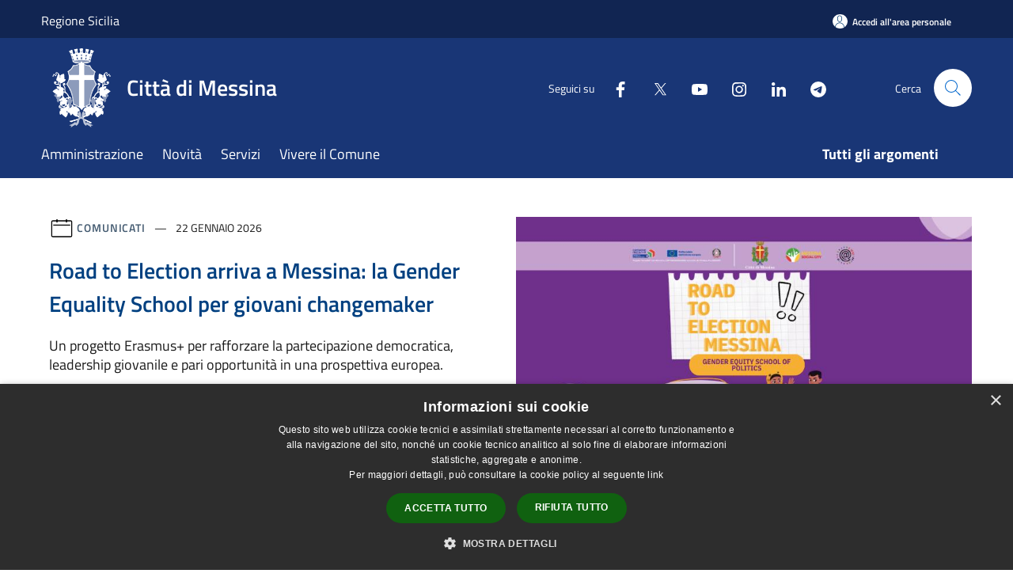

--- FILE ---
content_type: text/html; charset=UTF-8
request_url: https://www.comune.messina.it/it
body_size: 128427
content:
<!doctype html>
<html class="no-js" lang="it">
    <head>
        <meta charset="utf-8">
        <meta name="viewport" content="width=device-width, initial-scale=1, shrink-to-fit=no">
        <meta http-equiv="X-UA-Compatible" content="IE=edge"/>
        <meta name="csrf-token" content="nGSyzylGEcAlJvjfJ2oTgrN4UsYIxzQB1NbdJqSF">
        <title>Città di Messina</title>
                <link rel="stylesheet" href="/bootstrap-italia/dist/css/bootstrap-italia.min.css">
        <link rel="stylesheet" href="/css/agid.css?id=8e7e936f4bacc1509d74">
        <link rel="stylesheet" href="/css/ionicons/ionicons.min.css">

                        <link rel="canonical" href="https://www.comune.messina.it/it" />

        <style>
        
        .background-theme-lighter {
            background-color: rgba(25,54,118,0.1);
        }
    
        :root {
            --pui-cstm-primary: hsl(221deg,65%,28%);
            --pui-cstm-primary-rgb: 25, 54, 118;
            --pui-cstm-primary-hover: hsl(221deg, 65%, 38%);
            --pui-cstm-primary-active: hsl(221deg, 65%, 41%);
            --pui-cstm-primary-text-color: hsl(0deg, 0%, 100%);
            --pui-cstm-secondary: hsl(221deg, 65%, 28%);
            --pui-cstm-secondary-rgb: 25, 54, 118;
            --pui-cstm-secondary-hover: hsl(221deg, 65%, 38%);
            --pui-cstm-secondary-active: hsl(221deg, 65%, 41%);
            --pui-cstm-secondary-text-color: hsl(0deg, 0%, 100%);
        }
    
        .button-transparent {
            box-shadow: inset 0 0 0 2px #193676;
            color: #193676;
        }

        .text-button-transparent {
            color: #193676;
        }

        .icon-button-transparent {
            fill: #193676 !important;
        }

        .button-fill-header {
            background-color: #193676;
        }

        .button-transparent:hover {
            box-shadow: inset 0 0 0 2px #16306a;
            color: #16306a;
        }

        .button-fill-header:hover {
            background-color: #16306a;
        }

        .pagination-menu .page-link[aria-current] {
            color: #193676 !important;
            border: 1px solid #193676 !important;
        }

        .pagination-menu .page-link:hover {
            color: #16306a !important;
        }

        .pagination-menu .page-link .icon-primary {
            fill: #193676 !important;
        }
    
        .responsive-table thead th {
            background-color: #193676;
            border: 1px solid #112552;
        }

        .responsive-table thead th {
            background-color: #193676;
            border: 1px solid #112552;
        }

        @media (min-width: 480px) {
            .responsive-table tbody th[scope=row] {
                border-left: 1px solid #112552;
                border-bottom: 1px solid #112552;
            }

            .responsive-table tbody td {
                border-left: 1px solid #112552;
                border-bottom: 1px solid #112552;
                border-right: 1px solid #112552;
            }

            .responsive-table tbody td:last-of-type {
                border-right: 1px solid #112552;
            }
        }

        @media (max-width: 767px) {
            .responsive-table tbody th[scope=row] {
                background-color:#193676;
            }
        }
    #footer-feedback {
        background-color: #193676;
    }#footer-banner {
        background-color: #193676;
    }.link-list-wrapper ul li a.list-item.active {
        background: #193676;
    }.it-header-slim-wrapper {
            background-color: #112552;
        }
        .it-header-slim-wrapper .it-header-slim-wrapper-content .it-header-slim-right-zone button {
            background-color: #112552;
        }
        .btn-personal {
            background-color: #112552!important;
            border-color: #112552!important;
        }
        .btn-personal:hover {
            background-color: #112552!important;
            border-color: #112552!important;
        }
        .btn-personal:active {
            background-color: #112552!important;
            border-color: #112552!important;
        }
        .btn-personal:focus {
            background-color: #112552!important;
            border-color: #112552!important;
            box-shadow: none !important;
        }.it-header-slim-wrapper .it-header-slim-wrapper-content .it-header-slim-right-zone button:hover {
            background-color: #0f2046;
        }.it-header-center-wrapper {
            background-color: #193676;
        }@media (min-width: 992px) {
            .it-header-navbar-wrapper {
                background-color: #193676;
            }
        }.page-father-button {
            background-color: #193676;
        }
    .navbar-alerts-link-active{
        background-color: #193676;
    }
    .btn-custom {
        background-color:#193676;
    }
    .btn-custom:focus {
        box-shadow: inset 0 1px 0 rgb(255 255 255 / 15%), 0 1px 1px rgb(0 0 0 / 8%), 0 0 0 0.2rem rgba(25,54,118,0.5);
    }
    .btn-custom:not(:disabled):not(.disabled).active,
    .btn-custom:not(:disabled):not(.disabled):active,
    .btn-custom:hover {
        background-color:#112552;
    }
    .btn-custom:not(:disabled):not(.disabled).active:focus,
    .btn-custom:not(:disabled):not(.disabled):active:focus {
        box-shadow: inset 0 3px 5px rgb(0 0 0 / 13%), 0 0 0 0.2rem rgba(25,54,118,0.5);
    }/*custom  css events*/
        .events-bar {
            background-color: #193676!important;
        }
        .event__detail {
            background-color: #112552!important;
        }
        .event--selected {
            background-color: #112552;
        }
        .event:active, .event:focus, .event:hover {
            background-color: #112552;
        }
        .it-calendar-wrapper .it-header-block-title {
            background-color: #193676;
        }
    
        .btn-registry {
            background-color: #193676;
        }
        .btn-registry:hover {
            background-color: #16306a;
        }
        .btn-custom {
            background-color: #193676;
        }
        .btn-custom:hover {
            background-color: #16306a;
        }
    
    #progressbar .active {
        color: #193676;
    }

    #progressbar li.active:before,
    #progressbar li.active:after {
        background: #193676;
    }

    .progress-bar {
        background-color: #193676;
    }

    .funkyradio input:checked ~ label:before,
    .funkyradio input:checked ~ label:before {
        background-color: #193676;
    }

    .funkyradio input:empty ~ label:before,
    .funkyradio input:empty ~ label:before {
        background-color: #193676;
    }

    #msform .action-button {
        background: #193676;
    }

    #msform .action-button:hover,
    #msform .action-button:focus {
        background-color: #16306a;
    }

    #msform input:focus,
    #msform textarea:focus {
        border: 1px solid #193676;
    }
    
    #left-menu .pnrr_separator .bg {
        background-color: #193676;
    }
    .theme-color {
        background-color: #193676 !important;
    }
    .time-events {
        background-color: #193676 !important;
    }
        .btn-primary {
            border: 2px solid #193676;
        }
        .btn-primary:hover {
            border: 2px solid #16306a;
        }
        .back-to-top {
            background-color: #193676;
        }
        .it-header-center-wrapper .h2.no_toc {
            background-color: #193676;
        }
    
        .link-list-wrapper ul li a span {
            color: #193676;
        }
    
    </style>
                <meta name="description" content="Sito ufficiale Città di Messina">
<meta property="og:title" content="" />
<meta property="og:locale" content="it_IT" />
<meta property="og:description" content="" />
<meta property="og:type" content="website" />
<meta property="og:url" content="https://www.comune.messina.it/it" />
<meta property="og:image" content="https://messina-api.cloud.municipiumapp.it/s3/720x960/s3/4037/sito/stemma.jpg" />



    <link rel="icon" type="image/png" href="https://messina-api.cloud.municipiumapp.it/s3/150x150/s3/4037/sito/stemma.jpg">
    <link rel="apple-touch-icon" href="https://messina-api.cloud.municipiumapp.it/s3/150x150/s3/4037/sito/stemma.jpg">

    


<!-- Attenzione a buttare script lato API -->
    <script type="text/javascript" charset="UTF-8" src="//cdn.cookie-script.com/s/915b46815bddda74ad868fd89c805c1e.js"></script>


<style>

.card-body {
    margin-left: 10px;
}
</style>
<!-- Matomo -->
<script type="text/javascript">
  var _paq = window._paq = window._paq || [];
  /* tracker methods like "setCustomDimension" should be called before "trackPageView" */
  _paq.push(['trackPageView']);
  _paq.push(['enableLinkTracking']);
  (function() {
    var u="https://ingestion.webanalytics.italia.it/";
    _paq.push(['setTrackerUrl', u+'matomo.php']);
    _paq.push(['setSiteId', '6vqE5amqQO']);
    var d=document, g=d.createElement('script'), s=d.getElementsByTagName('script')[0];
    g.type='text/javascript'; g.async=true; g.src=u+'matomo.js'; s.parentNode.insertBefore(g,s);
  })();
</script>
<!-- End Matomo Code -->


    </head>
    <body class="home">
        <a href="#main-content" class="sr-only">Salta al contenuto principale</a>
                <div id="loading-layer" class="loading">
            <div class="loading__icon loading__icon--ripple">
                <div></div>
                <div></div>
            </div>
        </div>


        <header class="it-header-wrapper it-header-sticky" data-bs-toggle="sticky" data-bs-position-type="fixed" data-bs-sticky-class-name="is-sticky" data-bs-target="#header-nav-wrapper">
    <div class="it-header-slim-wrapper">
    <div class="container-fluid container-municipium-agid">
        <div class="row">
            <div class="col-12">
                <div class="it-header-slim-wrapper-content pl-0">

                                        <a class="d-lg-block navbar-brand"  href="https://www.regione.sicilia.it/" target="_blank" >
                                                    Regione Sicilia
                                            </a>


                    <div class="it-header-slim-right-zone">
                                                                            <a class="btn btn-primary btn-icon btn-full btn-personal"
                                href="https://www.comune.messina.it/it/private"
                                data-element="personal-area-login" aria-label="Accedi all&#039;area personale">
                                <span class="rounded-icon" aria-hidden="true">
                                    <svg class="icon icon-primary" aria-label="Accesso Utente">
                                        <use xlink:href="/bootstrap-italia/dist/svg/sprites.svg#it-user"></use>
                                    </svg>
                                </span>
                                <span class="d-none d-lg-block">Accedi all&#039;area personale</span>
                            </a>
                                                                                                
                                            </div>
                </div>
            </div>
        </div>
    </div>
</div>


    <div class="it-nav-wrapper">
        <div class="it-header-center-wrapper">
            <div class="container-fluid container-municipium-agid">
                <div class="row">
                    <div class="col-12">
                        <div class="it-header-center-content-wrapper">

                            <div class="it-brand-wrapper">
    <a href="/">

                    <span class="municipality__logo">
                <img src="//messina-api.cloud.municipiumapp.it/s3/4037/sito/logo.jpg" alt="logo" title="Logo">
            </span>
        
                    <div class="ml-2 it-brand-text">
                <span class="h2 no_toc">Città di Messina</span>
            </div>
            </a>
</div>

                                                            <div class="it-right-zone">
                                                                        <div class="it-socials d-none d-md-flex">
                                        <span>Seguici su</span>
                                        <ul>
                                                                                                                                                <li class="single-social-phone">
                                                        <a aria-label="Facebook" href="https://www.facebook.com/comunedimessina/" title="Facebook" target="_blank">
                                                            <svg class="icon" role="img" aria-label="Facebook"><use href="/bootstrap-italia/dist/svg/sprites.svg#it-facebook"></use></svg>
                                                        </a>
                                                    </li>
                                                                                                                                                                                                <li class="single-social-phone">
                                                        <a aria-label="Twitter" href="https://twitter.com/ComuneDiMessina" title="Twitter" target="_blank">
                                                            <svg class="icon" role="img" aria-label="Twitter"><use href="/bootstrap-italia/dist/svg/sprites.svg#it-twitter"></use></svg>
                                                        </a>
                                                    </li>
                                                                                                                                                                                                <li class="single-social-phone">
                                                        <a aria-label="Youtube" href="https://www.youtube.com/channel/UC0hHEA-dUzY3wIda1pjSyDw/featured" title="Youtube" target="_blank">
                                                            <svg class="icon" role="img" aria-label="Youtube"><use href="/bootstrap-italia/dist/svg/sprites.svg#it-youtube"></use></svg>
                                                        </a>
                                                    </li>
                                                                                                                                                                                                <li class="single-social-phone">
                                                        <a aria-label="Instagram" href="https://www.instagram.com/comunedimessina_/" title="Instagram" target="_blank">
                                                            <svg class="icon" role="img" aria-label="Instagram"><use href="/bootstrap-italia/dist/svg/sprites.svg#it-instagram"></use></svg>
                                                        </a>
                                                    </li>
                                                                                                                                                                                                <li class="single-social-phone">
                                                        <a aria-label="LinkedIn" href="https://www.linkedin.com/company/comune-di-messina/" title="LinkedIn" target="_blank">
                                                            <svg class="icon" role="img" aria-label="LinkedIn"><use href="/bootstrap-italia/dist/svg/sprites.svg#it-linkedin"></use></svg>
                                                        </a>
                                                    </li>
                                                                                                                                                                                                <li class="single-social-phone">
                                                        <a aria-label="Telegram" href="https://t.me/ComuneMessinaUfficiale" title="Telegram" target="_blank">
                                                            <svg class="icon" role="img" aria-label="Telegram"><use href="/bootstrap-italia/dist/svg/sprites.svg#it-telegram"></use></svg>
                                                        </a>
                                                    </li>
                                                                                                                                                                                                                                                                                                                            </ul>
                                    </div>
                                                                        <div class="it-search-wrapper">
                                        <span class="d-none d-md-block">Cerca</span>
                                        <a aria-label="Cerca" class="search-link rounded-icon"
                                        href="#" data-bs-toggle="modal" data-bs-target="#searchModal">
                                            <svg class="icon" aria-label="Cerca" role="img">
                                                <use
                                                    xlink:href="/svg/agid.svg#it-search"></use>
                                            </svg>
                                        </a>
                                    </div>
                                </div>
                                                    </div>
                    </div>
                </div>
            </div>
        </div>
                    <div class="it-header-navbar-wrapper" id="header-nav-wrapper">
                <div class="container-fluid container-municipium-agid">
                    <div class="row">
                        <div class="col-12">
                            <nav class="navbar navbar-expand-lg has-megamenu">
                                <button aria-controls="nav10" aria-expanded="false"
                                        aria-label="Toggle navigation" class="custom-navbar-toggler"
                                        data-bs-target="#nav10" data-bs-toggle="navbarcollapsible" type="button">
                                    <svg class="icon" aria-label="Menù" role="img">
                                        <use
                                            xlink:href="/svg/agid.svg#it-burger"></use>
                                    </svg>
                                </button>
                                <div class="navbar-collapsable" id="nav10">
                                    <div class="overlay"></div>
                                    <div class="menu-wrapper">
                                        <div class="close-div" style="padding:0px">
                                            <button class="btn close-menu" type="button" title="Chiudi menù">
                                                <svg class="icon icon-close" aria-label="Chiudi menù">
                                                    <use xlink:href="/svg/agid.svg#close"></use>
                                                </svg>
                                            </button>
                                        </div>
                                        <div class="navbar-logo mobile-only">
                                            <div class="row align-items-center">
                                                <div class="col-4">
                                                    <span class="municipality__logo pl-3">
                                                        <img src="//messina-api.cloud.municipiumapp.it/s3/4037/sito/stemma.jpg" alt="logo" title="Logo">
                                                    </span>
                                                </div>
                                                <div class="col-6">
                                                    <span class="navbar-municipality">Città di Messina</span>
                                                </div>
                                                <div class="col-2">
                                                </div>
                                            </div>
                                        </div>
                                        <ul class="navbar-nav" id="main-navigation" data-element="main-navigation"
                                        >
                                                                                                                                                    <li class="nav-item">
        <a class="nav-link nav-link-menu " href="https://www.comune.messina.it/it/menu/amministrazione" target="" data-element="management">
                            <span>Amministrazione</span>
                    </a>
    </li>
                                                                                                                                                                                                    <li class="nav-item">
        <a class="nav-link nav-link-menu " href="https://www.comune.messina.it/it/menu/news" target="" data-element="news">
                            <span>Novità</span>
                    </a>
    </li>
                                                                                                                                                                                                    <li class="nav-item">
        <a class="nav-link nav-link-menu " href="https://www.comune.messina.it/it/menu/servizi" target="" data-element="all-services">
                            <span>Servizi</span>
                    </a>
    </li>
                                                                                                                                                                                                    <li class="nav-item">
        <a class="nav-link nav-link-menu " href="https://www.comune.messina.it/it/menu/vivere-il-comune" target="" data-element="live">
                            <span>Vivere il Comune</span>
                    </a>
    </li>
                                                                                                                                                                                                                                                                                                                                                                                                                                                                                                                    </ul>
                                                                                                                                                                    <ul class="navbar-nav navbar-nav-last" id="third-navigation">
                                                                                                                                                                                                                                                                                                                                                                                                                                                                                                                                                                                                                                                                                                                                                                                                                                                                                                                                                                                                        <li class="nav-item">
        <a class="nav-link nav-link-menu nav-link-last" href="https://www.comune.messina.it/it/topics" target="" data-element="all-topics">
                            <span><b>Tutti gli argomenti</b></span>
                    </a>
    </li>
                                                                                                                                                                                                                                                                                                                                                                                                                                                                </ul>
                                                                                <ul class="navbar-nav navbar-nav-auth mobile-only">
                                                                                                                                        <li class="nav-item">
                                                    <a class="nav-link nav-link-menu mobile-only" href="https://www.comune.messina.it/it/private">
                                                        <span>Accedi all&#039;area personale</span>
                                                    </a>
                                                </li>
                                                                                                                                </ul>
                                                                                    <div class="container-social-phone mobile-only">
                                                <h1 class="h3">Seguici su</h1>
                                                <ul class="socials-phone">
                                                                                                                                                                    <li class="single-social-phone">
                                                            <a aria-label="Facebook" href="https://www.facebook.com/comunedimessina/" title="Facebook" target="_blank">
                                                                <svg class="icon" aria-label="Facebook" role="img"><use href="/bootstrap-italia/dist/svg/sprites.svg#it-facebook"></use></svg>
                                                            </a>
                                                        </li>
                                                                                                                                                                                                                            <li class="single-social-phone">
                                                            <a aria-label="Twitter" href="https://twitter.com/ComuneDiMessina" title="Twitter" target="_blank">
                                                                <svg class="icon" aria-label="Twitter" role="img"><use href="/bootstrap-italia/dist/svg/sprites.svg#it-twitter"></use></svg>
                                                            </a>
                                                        </li>
                                                                                                                                                                                                                            <li class="single-social-phone">
                                                            <a aria-label="Youtube" href="https://www.youtube.com/channel/UC0hHEA-dUzY3wIda1pjSyDw/featured" title="Youtube" target="_blank">
                                                                <svg class="icon" aria-label="Youtube" role="img"><use href="/bootstrap-italia/dist/svg/sprites.svg#it-youtube"></use></svg>
                                                            </a>
                                                        </li>
                                                                                                                                                                                                                            <li class="single-social-phone">
                                                            <a aria-label="Instagram" href="https://www.instagram.com/comunedimessina_/" title="Instagram" target="_blank">
                                                                <svg class="icon" aria-label="Instagram" role="img"><use href="/bootstrap-italia/dist/svg/sprites.svg#it-instagram"></use></svg>
                                                            </a>
                                                        </li>
                                                                                                                                                                                                                            <li class="single-social-phone">
                                                            <a aria-label="LinkedIn" href="https://www.linkedin.com/company/comune-di-messina/" title="LinkedIn" target="_blank">
                                                                <svg class="icon" aria-label="LinkedIn" role="img"><use href="/bootstrap-italia/dist/svg/sprites.svg#it-linkedin"></use></svg>
                                                            </a>
                                                        </li>
                                                                                                                                                                                                                            <li class="single-social-phone">
                                                            <a aria-label="Telegram" href="https://t.me/ComuneMessinaUfficiale" title="Telegram" target="_blank">
                                                                <svg class="icon" aria-label="Telegram" role="img"><use href="/bootstrap-italia/dist/svg/sprites.svg#it-telegram"></use></svg>
                                                            </a>
                                                        </li>
                                                                                                                                                                                                                                                                                                                                                                                    </ul>
                                            </div>
                                                                            </div>
                                </div>
                            </nav>
                        </div>
                    </div>
                </div>
            </div>
            </div>
</header>

        <main id="main-content">

                            
            <section id="head-section">
        <div class="container-fluid container-municipium-agid">
            <div class="row align-items-center">
                <div class="col-lg-6 order-lg-2 mb-4">
                                            <div class="img-responsive-wrapper">
                            <div class="img-responsive ">
                                <figure class="img-wrapper mb-0">
                                    <img src="//messina-api.cloud.municipiumapp.it/s3/4037/media/election.jpg" alt="Road to Election arriva a Messina: la Gender Equality School per giovani changemaker">
                                </figure>
                            </div>
                        </div>
                                    </div>
                <div class="col-lg-6 order-lg-1 mb-4">
                    <div class="card card-big">
                        <div class="card-body card-body-foreground pb-5 pt-5">
                                                            <div class="category-top">
                                    <svg class="icon" aria-label="Calendario" role="img">
                                        <use xlink:href="/svg/agid.svg#it-calendar"></use>
                                    </svg>
                                    <a class="category" href="https://www.comune.messina.it/it/news?type=2">Comunicati</a>
                                    <span class="data">
                                        22 gennaio 2026
                                    </span>
                                </div>
                                                        <a href="https://www.comune.messina.it/it/news/road-to-election-arriva-a-messina-la-gender-equality-school-per-giovani-changemaker?type=2" class="link-detail">
                                <h1 class="h4 card-title foreground-title">
                                    Road to Election arriva a Messina: la Gender Equality School per giovani changemaker
                                </h1>
                            </a>
                                                            <p class="card-text">
                                    Un progetto Erasmus+ per rafforzare la partecipazione democratica, leadership giovanile e pari opportunità in una prospettiva europea.
                                </p>
                                                                                        <a href="https://www.comune.messina.it/it/topics/13" class="link-argomenti"><span class="chip chip-simple chip-primary"><span class="chip-label">Comunicazione istituzionale</span></span></a>
                                                        <a class="read-more pb-3" href="https://www.comune.messina.it/it/news/road-to-election-arriva-a-messina-la-gender-equality-school-per-giovani-changemaker?type=2">
                                <span class="text">Leggi di più</span>
                                <svg class="icon" aria-label="Freccia destra" role="img">
                                    <use xlink:href="/svg/agid.svg#it-arrow-right"></use>
                                </svg>
                            </a>
                        </div>
                    </div>
                </div>
            </div>
        </div>
    </section>

    <section id="news">
        <div class="pb-3 pt-1">
            <div class="container-fluid container-municipium-agid">
                <div class="mt-n5">
                    <div class="row row-eq-height ">
                        
                                                                                <div class="col-md-4 news-block">
    <article class="card-wrapper card-space">
        <div class="card card-big rounded shadow card-img ">
                            <div class="img-responsive-wrapper">
                    <div class="img-responsive ">
                        <figure class="img-wrapper mb-0">
                            <img src="//messina-api.cloud.municipiumapp.it/s3/4037/media/viabilita-3.jpg" class="img-object-fit-contain" title="Provvedimenti viabili di giovedì 22 gennaio" alt="Provvedimenti viabili di giovedì 22 gennaio">
                        </figure>
                    </div>
                </div>
                        <div class="card-body">
                                                        <div class="card-pretitle card-pretitle-link">
                        <a href="https://www.comune.messina.it/it/news?type=2">
                            <svg class="icon" aria-label="calendar" role="img">
                                <use xlink:href="/svg/agid.svg#it-calendar"></use>
                            </svg>Comunicati
                        </a>
                    </div>
                                                    <span class="h5 card-pretitle">
                        22 gennaio 2026
                    </span>
                                <a href="https://www.comune.messina.it/it/news/provvedimenti-viabili-di-giovedi-22-gennaio" class="link-detail">
                    <h1 class="h5 card-title-homepage">
                        Provvedimenti viabili di giovedì 22 gennaio
                    </h1>
                </a>
                <p class="card-text">
                                            Per interventi vari.
                                    </p>
                <div>
                                            <a href="https://www.comune.messina.it/it/topics/13" class="link-argomenti"><span class="chip chip-simple chip-primary"><span class="chip-label">Comunicazione istituzionale</span></span></a>
                                    </div>
                <a class="read-more" href="https://www.comune.messina.it/it/news/provvedimenti-viabili-di-giovedi-22-gennaio">
                    <span class="text">Leggi di più</span>
                    <svg class="icon" aria-label="Freccia destra" role="img">
                        <use xlink:href="/svg/agid.svg#it-arrow-right"></use>
                    </svg>
                </a>

            </div>
        </div>
    </article>
</div>
                                                                                <div class="col-md-4 news-block">
    <article class="card-wrapper card-space">
        <div class="card card-big rounded shadow card-img ">
                            <div class="img-responsive-wrapper">
                    <div class="img-responsive ">
                        <figure class="img-wrapper mb-0">
                            <img src="//messina-api.cloud.municipiumapp.it/s3/4037/media/notizie/consiglio-3.jpg" class="img-object-fit-contain" title="L’esito della seduta di ieri del Consiglio comunale" alt="L’esito della seduta di ieri del Consiglio comunale">
                        </figure>
                    </div>
                </div>
                        <div class="card-body">
                                                        <div class="card-pretitle card-pretitle-link">
                        <a href="https://www.comune.messina.it/it/news?type=2">
                            <svg class="icon" aria-label="calendar" role="img">
                                <use xlink:href="/svg/agid.svg#it-calendar"></use>
                            </svg>Comunicati
                        </a>
                    </div>
                                                    <span class="h5 card-pretitle">
                        22 gennaio 2026
                    </span>
                                <a href="https://www.comune.messina.it/it/news/lesito-della-seduta-di-ieri-del-consiglio-comunale-6474622" class="link-detail">
                    <h1 class="h5 card-title-homepage">
                        L’esito della seduta di ieri del Consiglio comunale
                    </h1>
                </a>
                <p class="card-text">
                                            Approvate le modifiche al regolamento sul sistema dei controlli interni.
                                    </p>
                <div>
                                            <a href="https://www.comune.messina.it/it/topics/13" class="link-argomenti"><span class="chip chip-simple chip-primary"><span class="chip-label">Comunicazione istituzionale</span></span></a>
                                    </div>
                <a class="read-more" href="https://www.comune.messina.it/it/news/lesito-della-seduta-di-ieri-del-consiglio-comunale-6474622">
                    <span class="text">Leggi di più</span>
                    <svg class="icon" aria-label="Freccia destra" role="img">
                        <use xlink:href="/svg/agid.svg#it-arrow-right"></use>
                    </svg>
                </a>

            </div>
        </div>
    </article>
</div>
                                                                                <div class="col-md-4 news-block">
    <article class="card-wrapper card-space">
        <div class="card card-big rounded shadow card-img ">
                            <div class="img-responsive-wrapper">
                    <div class="img-responsive ">
                        <figure class="img-wrapper mb-0">
                            <img src="//messina-api.cloud.municipiumapp.it/s3/4037/media/ss114.jpg" class="img-object-fit-contain" title="Messina. Riaperta al traffico la Strada Statale 114 a Santa Margherita" alt="Messina. Riaperta al traffico la Strada Statale 114 a Santa Margherita">
                        </figure>
                    </div>
                </div>
                        <div class="card-body">
                                                        <div class="card-pretitle card-pretitle-link">
                        <a href="https://www.comune.messina.it/it/news?type=2">
                            <svg class="icon" aria-label="calendar" role="img">
                                <use xlink:href="/svg/agid.svg#it-calendar"></use>
                            </svg>Comunicati
                        </a>
                    </div>
                                                    <span class="h5 card-pretitle">
                        21 gennaio 2026
                    </span>
                                <a href="https://www.comune.messina.it/it/news/messina-riaperta-al-traffico-la-strada-statale-114-a-santa-margherita" class="link-detail">
                    <h1 class="h5 card-title-homepage">
                        Messina. Riaperta al traffico la Strada Statale 114 a Santa Margherita
                    </h1>
                </a>
                <p class="card-text">
                                            L’Amministrazione Comunale rende noto il ripristino della circolazione dopo la chiusura per mareggiata legata al ciclone Harry.
                                    </p>
                <div>
                                            <a href="https://www.comune.messina.it/it/topics/13" class="link-argomenti"><span class="chip chip-simple chip-primary"><span class="chip-label">Comunicazione istituzionale</span></span></a>
                                    </div>
                <a class="read-more" href="https://www.comune.messina.it/it/news/messina-riaperta-al-traffico-la-strada-statale-114-a-santa-margherita">
                    <span class="text">Leggi di più</span>
                    <svg class="icon" aria-label="Freccia destra" role="img">
                        <use xlink:href="/svg/agid.svg#it-arrow-right"></use>
                    </svg>
                </a>

            </div>
        </div>
    </article>
</div>
                                                                                <div class="col-md-4 news-block">
    <article class="card-wrapper card-space">
        <div class="card card-big rounded shadow card-img ">
                            <div class="img-responsive-wrapper">
                    <div class="img-responsive ">
                        <figure class="img-wrapper mb-0">
                            <img src="//messina-api.cloud.municipiumapp.it/s3/4037/media/viabilita-cartelli.jpg" class="img-object-fit-contain" title="Provvedimenti viabili di mercoledì 21 gennaio" alt="Provvedimenti viabili di mercoledì 21 gennaio">
                        </figure>
                    </div>
                </div>
                        <div class="card-body">
                                                        <div class="card-pretitle card-pretitle-link">
                        <a href="https://www.comune.messina.it/it/news?type=2">
                            <svg class="icon" aria-label="calendar" role="img">
                                <use xlink:href="/svg/agid.svg#it-calendar"></use>
                            </svg>Comunicati
                        </a>
                    </div>
                                                    <span class="h5 card-pretitle">
                        21 gennaio 2026
                    </span>
                                <a href="https://www.comune.messina.it/it/news/provvedimenti-viabili-di-mercoledi-21-gennaio" class="link-detail">
                    <h1 class="h5 card-title-homepage">
                        Provvedimenti viabili di mercoledì 21 gennaio
                    </h1>
                </a>
                <p class="card-text">
                                            Per interventi vari.
                                    </p>
                <div>
                                            <a href="https://www.comune.messina.it/it/topics/13" class="link-argomenti"><span class="chip chip-simple chip-primary"><span class="chip-label">Comunicazione istituzionale</span></span></a>
                                    </div>
                <a class="read-more" href="https://www.comune.messina.it/it/news/provvedimenti-viabili-di-mercoledi-21-gennaio">
                    <span class="text">Leggi di più</span>
                    <svg class="icon" aria-label="Freccia destra" role="img">
                        <use xlink:href="/svg/agid.svg#it-arrow-right"></use>
                    </svg>
                </a>

            </div>
        </div>
    </article>
</div>
                                                                                <div class="col-md-4 news-block">
    <article class="card-wrapper card-space">
        <div class="card card-big rounded shadow card-img ">
                            <div class="img-responsive-wrapper">
                    <div class="img-responsive ">
                        <figure class="img-wrapper mb-0">
                            <img src="//messina-api.cloud.municipiumapp.it/s3/4037/media/viabilita.jpg" class="img-object-fit-contain" title="Provvedimenti viari per interventi di estrazione ceppaie da lunedì 26 a mercoledì 28 gennaio" alt="Provvedimenti viari per interventi di estrazione ceppaie da lunedì 26 a mercoledì 28 gennaio">
                        </figure>
                    </div>
                </div>
                        <div class="card-body">
                                                        <div class="card-pretitle card-pretitle-link">
                        <a href="https://www.comune.messina.it/it/news?type=2">
                            <svg class="icon" aria-label="calendar" role="img">
                                <use xlink:href="/svg/agid.svg#it-calendar"></use>
                            </svg>Comunicati
                        </a>
                    </div>
                                                    <span class="h5 card-pretitle">
                        21 gennaio 2026
                    </span>
                                <a href="https://www.comune.messina.it/it/news/provvedimenti-viari-per-interventi-di-estrazione-ceppaie-da-lunedi-26-a-mercoledi-28-gennaio" class="link-detail">
                    <h1 class="h5 card-title-homepage">
                        Provvedimenti viari per interventi di estrazione ceppaie da lunedì 26 a mercoledì 28 gennaio
                    </h1>
                </a>
                <p class="card-text">
                                            Interventi di estrazione ceppaie in diverse strade all’interno del territorio comunale.
                                    </p>
                <div>
                                            <a href="https://www.comune.messina.it/it/topics/13" class="link-argomenti"><span class="chip chip-simple chip-primary"><span class="chip-label">Comunicazione istituzionale</span></span></a>
                                    </div>
                <a class="read-more" href="https://www.comune.messina.it/it/news/provvedimenti-viari-per-interventi-di-estrazione-ceppaie-da-lunedi-26-a-mercoledi-28-gennaio">
                    <span class="text">Leggi di più</span>
                    <svg class="icon" aria-label="Freccia destra" role="img">
                        <use xlink:href="/svg/agid.svg#it-arrow-right"></use>
                    </svg>
                </a>

            </div>
        </div>
    </article>
</div>
                                                                                <div class="col-md-4 news-block">
    <article class="card-wrapper card-space">
        <div class="card card-big rounded shadow card-img ">
                            <div class="img-responsive-wrapper">
                    <div class="img-responsive ">
                        <figure class="img-wrapper mb-0">
                            <img src="//messina-api.cloud.municipiumapp.it/s3/4037/media/mare-agitato.jpg" class="img-object-fit-contain" title="Allerta Meteo Rossa: chiuse le spiagge da Capo Peloro a Giampilieri " alt="Allerta Meteo Rossa: chiuse le spiagge da Capo Peloro a Giampilieri ">
                        </figure>
                    </div>
                </div>
                        <div class="card-body">
                                                        <div class="card-pretitle card-pretitle-link">
                        <a href="https://www.comune.messina.it/it/news?type=2">
                            <svg class="icon" aria-label="calendar" role="img">
                                <use xlink:href="/svg/agid.svg#it-calendar"></use>
                            </svg>Comunicati
                        </a>
                    </div>
                                                    <span class="h5 card-pretitle">
                        20 gennaio 2026
                    </span>
                                <a href="https://www.comune.messina.it/it/news/allerta-meteo-rossa-chiuse-le-spiagge-da-capo-peloro-a-giampilieri" class="link-detail">
                    <h1 class="h5 card-title-homepage">
                        Allerta Meteo Rossa: chiuse le spiagge da Capo Peloro a Giampilieri 
                    </h1>
                </a>
                <p class="card-text">
                                            Il Sindaco Basile dispone il divieto di accesso agli arenili per mareggiate in corso e venti.
                                    </p>
                <div>
                                            <a href="https://www.comune.messina.it/it/topics/13" class="link-argomenti"><span class="chip chip-simple chip-primary"><span class="chip-label">Comunicazione istituzionale</span></span></a>
                                    </div>
                <a class="read-more" href="https://www.comune.messina.it/it/news/allerta-meteo-rossa-chiuse-le-spiagge-da-capo-peloro-a-giampilieri">
                    <span class="text">Leggi di più</span>
                    <svg class="icon" aria-label="Freccia destra" role="img">
                        <use xlink:href="/svg/agid.svg#it-arrow-right"></use>
                    </svg>
                </a>

            </div>
        </div>
    </article>
</div>
                                            </div>

                    <div class="row">
                        <div class="col text-center">
                            <a href="https://www.comune.messina.it/it/news" title="Tutte le notizie" class="btn btn-icon btn-sm btn-primary btn-custom mt-5">Tutte le notizie
                                <svg class="icon icon-white" role="img" aria-label="Freccia Avanti">
                                    <use xlink:href="/svg/agid.svg#ca-arrow_forward"></use>
                                </svg>
                            </a>
                        </div>
                    </div>
                </div>

            </div>
        </div>
    </section>

                
    <section id="argomenti_evidenza" class="">
        <div class="widget">
                        <div class="argomenti-foto" style="
                background-image: url('//messina-api.cloud.municipiumapp.it/s3/1280x0/s3/4037/media/sfondoesempio.jpg');">
                            <div class="container-fluid container-municipium-agid">
                    <div class="row">
                        <div class="col-md-12 mt-2">
                            <div class="titolosezione">
                                <h1 class="h3">Argomenti in evidenza</h1>
                            </div>
                        </div>
                    </div>
                </div>
            </div>
            <div class="container-fluid container-municipium-agid">
                <div class="row row-eq-height mt-128n  card-overlying ">
                                                                                        <div class="col-md-4 top-block">
                            <div class="card-wrapper card-space">
        <div class="card card-bg card-big rounded shadow ">

            <div class="card-body__blocks">
                                <h1 class="card-title h5">
                    Concorsi
                </h1>
                <p class="card-text text-sans-serif">
                    Tutte le informazioni utili relative ai concorsi del Comune di Messina
                </p>
                <a class="read-more" href="/it/topics/15" >
                    <span class="text">Leggi di più</span>
                    <svg class="icon" aria-label="Freccia destra"  role="img">
                        <use xlink:href="/svg/agid.svg#it-arrow-right"></use>
                    </svg>
                </a>

            </div>
        </div>
    </div>

                        </div>
                                                                    <div class="col-md-4 top-block">
                            <div class="card-wrapper card-space">
        <div class="card card-bg card-big rounded shadow ">

            <div class="card-body__blocks">
                                <h1 class="card-title h5">
                    Open Data
                </h1>
                <p class="card-text text-sans-serif">
                    Il portale dei dati aperti del Comune di Messina
                </p>
                <a class="read-more" href="https:/dati.comune.messina.it"  target="_blank" >
                    <span class="text">Leggi di più</span>
                    <svg class="icon" aria-label="Freccia destra"  role="img">
                        <use xlink:href="/svg/agid.svg#it-arrow-right"></use>
                    </svg>
                </a>

            </div>
        </div>
    </div>

                        </div>
                                                                    <div class="col-md-4 top-block">
                            <div class="card-wrapper card-space">
        <div class="card card-bg card-big rounded shadow ">

            <div class="card-body__blocks">
                                <h1 class="card-title h5">
                    Protezione civile
                </h1>
                <p class="card-text text-sans-serif">
                    La sezione relativa alla Protezione civile
                </p>
                <a class="read-more" href="/it/topics/48" >
                    <span class="text">Leggi di più</span>
                    <svg class="icon" aria-label="Freccia destra"  role="img">
                        <use xlink:href="/svg/agid.svg#it-arrow-right"></use>
                    </svg>
                </a>

            </div>
        </div>
    </div>

                        </div>
                                    </div>
            </div>
        </div>
    </section>

            <div class="container-fluid container-municipium-agid">
                            <div class="row">
                    <div class="col-12">
                        <div class="titolosezione">
                            <h3>Galleria Home</h3>
                        </div>
                                            <div class="gallery-homepage">
                                                            <div class="col-12 col-sm-6 col-md-3">
                                    <a class="lightbox-item" href="https://visitme.comune.messina.it"  target="_blank"      data-title="VisitME</br></br>" title="VisitME">
    <span class="sr-only">VisitME</span>
    <div class="lightbox-image" style="background-image:url('//messina-api.cloud.municipiumapp.it/s3/4037/media/gallery/visitme-fw.png')"></div>
</a>
                                </div>
                                                            <div class="col-12 col-sm-6 col-md-3">
                                    <a class="lightbox-item" href="https://eventi.comune.messina.it"  target="_blank"      data-title="Eventi</br></br>" title="Eventi">
    <span class="sr-only">Eventi</span>
    <div class="lightbox-image" style="background-image:url('//messina-api.cloud.municipiumapp.it/s3/4037/media/gallery/eventimessina-fw.png')"></div>
</a>
                                </div>
                                                            <div class="col-12 col-sm-6 col-md-3">
                                    <a class="lightbox-item" href="https://youngme.comune.messina.it/artisti-da-strada/"  target="_blank"      data-title="Artisti di Strada</br></br>" title="Artisti di Strada">
    <span class="sr-only">Artisti di Strada</span>
    <div class="lightbox-image" style="background-image:url('//messina-api.cloud.municipiumapp.it/s3/4037/media/manifesto-arte-di-strda-per-internet.png')"></div>
</a>
                                </div>
                                                            <div class="col-12 col-sm-6 col-md-3">
                                    <a class="lightbox-item" href="https://youngme.comune.messina.it/"  target="_blank"      data-title="YoungME</br></br>" title="YoungME">
    <span class="sr-only">YoungME</span>
    <div class="lightbox-image" style="background-image:url('//messina-api.cloud.municipiumapp.it/s3/4037/media/gallery/logoyoungme_square-fw.png')"></div>
</a>
                                </div>
                                                    </div>
                                        </div>
                </div>
                    </div>
    
    <section id="siti_tematici" class="my-4">
        <div class="container-fluid container-municipium-agid">
            <div class="widget">
                <div class="row">
                    <div class="col-md-12">
                        <div class="titolosezione">
                            <h1 class="h3">Siti tematici</h1>
                        </div>
                    </div>
                </div>

                <div class="row row-eq-height">
                                                                <div class="col-lg-4 col-md-6 scheda-margine">
                            <div class="card-wrapper card-space">
        <a class="card card-teaser card-bg-primary rounded bottom-block p-4 my-2" href="https://messina.servizi-pa-online.it/web/servizi-tributari" title="Portale tributario del cittadino" style=""  target="_blank" >
                            <div class="icona-sito mr-3 mt-1">
                                            <image src="https://messina-api.cloud.municipiumapp.it/s3/0/sito/immagine-transparent.png"
                            class="img-fluid img-fluid-bottomblock" style="-webkit-mask:url(https://messina-api.cloud.municipiumapp.it/s3/0/media/website/pagamenti.svg) no-repeat center / contain;mask:url(https://messina-api.cloud.municipiumapp.it/s3/0/media/website/pagamenti.svg) no-repeat center / contain; -webkit-mask-size: contain; mask-size: contain; background-color:white" alt="Immagine Trasparente"/>
                                    </div>
                        <div class="card-body">
                <h1 class="card-title h5">
                    Portale tributario del cittadino
                </h1>
                <p class="card-text text-sans-serif">
                    Il portale tributario del cittadino
                </p>
            </div>
        </a>
    </div>


                        </div>
                                                                    <div class="col-lg-4 col-md-6 scheda-margine">
                            <div class="card-wrapper card-space">
        <a class="card card-teaser card-bg-primary rounded bottom-block p-4 my-2" href="https://messinaincifre.comune.messina.it" title="Città in cifre - Dati 2024" style="background-color:#193676 !important;"  target="_blank" >
                            <div class="icona-sito mr-3 mt-1">
                                            <image src="https://messina-api.cloud.municipiumapp.it/s3/0/sito/immagine-transparent.png"
                            class="img-fluid img-fluid-bottomblock" style="-webkit-mask:url(https://messina-api.cloud.municipiumapp.it/s3/0/media/website/vivere_lacitta.svg) no-repeat center / contain;mask:url(https://messina-api.cloud.municipiumapp.it/s3/0/media/website/vivere_lacitta.svg) no-repeat center / contain; -webkit-mask-size: contain; mask-size: contain; background-color:#ffffff" alt="Immagine Trasparente"/>
                                    </div>
                        <div class="card-body">
                <h1 class="card-title h5">
                    Città in cifre - Dati 2024
                </h1>
                <p class="card-text text-sans-serif">
                    La città in cifre, offre una sintesi su alcune tematiche rilevate nel Comune di Messina nell’ambito delle indagini: territtorio e popolazione, imprese, reddito, lavoro, turismo, capacità ricettiva, trasporto pubblico.
                </p>
            </div>
        </a>
    </div>


                        </div>
                                                                    <div class="col-lg-4 col-md-6 scheda-margine">
                            <div class="card-wrapper card-space">
        <a class="card card-teaser card-bg-primary rounded bottom-block p-4 my-2" href="https://sportellotelematico.comune.messina.it/" title="Sportello telematico" style=""  target="_blank" >
                            <div class="icona-sito mr-3 mt-1">
                                            <image src="https://messina-api.cloud.municipiumapp.it/s3/0/sito/immagine-transparent.png"
                            class="img-fluid img-fluid-bottomblock" style="-webkit-mask:url(https://messina-api.cloud.municipiumapp.it/s3/0/media/website/servizialcittadino.svg) no-repeat center / contain;mask:url(https://messina-api.cloud.municipiumapp.it/s3/0/media/website/servizialcittadino.svg) no-repeat center / contain; -webkit-mask-size: contain; mask-size: contain; background-color:white" alt="Immagine Trasparente"/>
                                    </div>
                        <div class="card-body">
                <h1 class="card-title h5">
                    Sportello telematico
                </h1>
                <p class="card-text text-sans-serif">
                    Consulta i servizi del Comune e presenta le richieste
                </p>
            </div>
        </a>
    </div>


                        </div>
                                                                    <div class="col-lg-4 col-md-6 scheda-margine">
                            <div class="card-wrapper card-space">
        <a class="card card-teaser card-bg-primary rounded bottom-block p-4 my-2" href="https://www.comune.messina.it/it/payments" title="PagoPA" style="background-color:#193676 !important;"  target="_blank" >
                            <div class="icona-sito mr-3 mt-1">
                                            <img src="https://messina-api.cloud.municipiumapp.it/s3/0/media/website/pagopa.png" alt="Bottom Block" class="img-fluid img-fluid-bottomblock">
                                    </div>
                        <div class="card-body">
                <h1 class="card-title h5">
                    PagoPA
                </h1>
                <p class="card-text text-sans-serif">
                    Il portale dei pagamenti spontanei
                </p>
            </div>
        </a>
    </div>


                        </div>
                                                                    <div class="col-lg-4 col-md-6 scheda-margine">
                            <div class="card-wrapper card-space">
        <a class="card card-teaser card-bg-primary rounded bottom-block p-4 my-2" href="https://serviziweb.comune.messina.it/inserisciProposta.php" title="Democrazia Partecipata 2025" style=""  target="_blank" >
                            <div class="icona-sito mr-3 mt-1">
                                            <image src="https://messina-api.cloud.municipiumapp.it/s3/0/sito/immagine-transparent.png"
                            class="img-fluid img-fluid-bottomblock" style="-webkit-mask:url(https://messina-api.cloud.municipiumapp.it/s3/0/media/website/servizialcittadino.svg) no-repeat center / contain;mask:url(https://messina-api.cloud.municipiumapp.it/s3/0/media/website/servizialcittadino.svg) no-repeat center / contain; -webkit-mask-size: contain; mask-size: contain; background-color:white" alt="Immagine Trasparente"/>
                                    </div>
                        <div class="card-body">
                <h1 class="card-title h5">
                    Democrazia Partecipata 2025
                </h1>
                <p class="card-text text-sans-serif">
                    Democrazia partecipata 2025, inserisci la tua proposta
                </p>
            </div>
        </a>
    </div>


                        </div>
                                                                    <div class="col-lg-4 col-md-6 scheda-margine">
                            <div class="card-wrapper card-space">
        <a class="card card-teaser card-bg-primary rounded bottom-block p-4 my-2" href="https://cloud.comune.messina.it/nextcloud/s/afs3e6Axq4rtjNw " title="Piano comunale di protezione civile" style="background-color:#193676 !important;"  target="_blank" >
                            <div class="icona-sito mr-3 mt-1">
                                            <image src="https://messina-api.cloud.municipiumapp.it/s3/0/sito/immagine-transparent.png"
                            class="img-fluid img-fluid-bottomblock" style="-webkit-mask:url(https://messina-api.cloud.municipiumapp.it/s3/0/media/website/protezione_civile.svg) no-repeat center / contain;mask:url(https://messina-api.cloud.municipiumapp.it/s3/0/media/website/protezione_civile.svg) no-repeat center / contain; -webkit-mask-size: contain; mask-size: contain; background-color:white" alt="Immagine Trasparente"/>
                                    </div>
                        <div class="card-body">
                <h1 class="card-title h5">
                    Piano comunale di protezione civile
                </h1>
                <p class="card-text text-sans-serif">
                    Il piano comunale di protezione civile
                </p>
            </div>
        </a>
    </div>


                        </div>
                                                                    <div class="col-lg-4 col-md-6 scheda-margine">
                            <div class="card-wrapper card-space">
        <a class="card card-teaser card-bg-primary rounded bottom-block p-4 my-2" href="https://amministrazione-trasparente.comune.messina.it/" title="Amministrazione trasparente" style=""  target="_blank" >
                            <div class="icona-sito mr-3 mt-1">
                                            <image src="https://messina-api.cloud.municipiumapp.it/s3/0/sito/immagine-transparent.png"
                            class="img-fluid img-fluid-bottomblock" style="-webkit-mask:url(https://messina-api.cloud.municipiumapp.it/s3/0/media/website/amministrazione.svg) no-repeat center / contain;mask:url(https://messina-api.cloud.municipiumapp.it/s3/0/media/website/amministrazione.svg) no-repeat center / contain; -webkit-mask-size: contain; mask-size: contain; background-color:white" alt="Immagine Trasparente"/>
                                    </div>
                        <div class="card-body">
                <h1 class="card-title h5">
                    Amministrazione trasparente
                </h1>
                <p class="card-text text-sans-serif">
                    D.Lgs. n°33/2013
                </p>
            </div>
        </a>
    </div>


                        </div>
                                                                    <div class="col-lg-4 col-md-6 scheda-margine">
                            <div class="card-wrapper card-space">
        <a class="card card-teaser card-bg-primary rounded bottom-block p-4 my-2" href="https://amministrazione-trasparente.comune.messina.it/web/trasparenza/dettaglio-albo-pretorio?p_p_id=jcitygovmenutrasversaleleftcolumn_WAR_jcitygovalbiportlet&amp;p_p_lifecycle=0&amp;p_p_state=normal&amp;p_p_mode=view&amp;p_p_col_id=column-2&amp;p_p_col_count=1&amp;_jcitygovmenutrasversaleleftcolumn_WAR_jcitygovalbiportlet_current-page-parent=0&amp;_jcitygovmenutrasversaleleftcolumn_WAR_jcitygovalbiportlet_current-page=209" title="Atti amministrativi" style="background-color:#193676 !important;"  target="_blank" >
                            <div class="icona-sito mr-3 mt-1">
                                            <image src="https://messina-api.cloud.municipiumapp.it/s3/0/sito/immagine-transparent.png"
                            class="img-fluid img-fluid-bottomblock" style="-webkit-mask:url(https://messina-api.cloud.municipiumapp.it/s3/0/media/website/documento.svg) no-repeat center / contain;mask:url(https://messina-api.cloud.municipiumapp.it/s3/0/media/website/documento.svg) no-repeat center / contain; -webkit-mask-size: contain; mask-size: contain; background-color:white" alt="Immagine Trasparente"/>
                                    </div>
                        <div class="card-body">
                <h1 class="card-title h5">
                    Atti amministrativi
                </h1>
                <p class="card-text text-sans-serif">
                    L.R. Siciliana 22/2008
                </p>
            </div>
        </a>
    </div>


                        </div>
                                                                    <div class="col-lg-4 col-md-6 scheda-margine">
                            <div class="card-wrapper card-space">
        <a class="card card-teaser card-bg-primary rounded bottom-block p-4 my-2" href="https://amministrazione-trasparente.comune.messina.it/web/trasparenza/dettaglio-albo-pretorio?p_p_id=jcitygovmenutrasversaleleftcolumn_WAR_jcitygovalbiportlet&amp;p_p_lifecycle=0&amp;p_p_state=normal&amp;p_p_mode=view&amp;p_p_col_id=column-2&amp;p_p_col_count=1&amp;_jcitygovmenutrasversaleleftcolumn_WAR_jcitygovalbiportlet_current-page-parent=0&amp;_jcitygovmenutrasversaleleftcolumn_WAR_jcitygovalbiportlet_current-page=189" title="Albo Pretorio" style=""  target="_blank" >
                            <div class="icona-sito mr-3 mt-1">
                                            <image src="https://messina-api.cloud.municipiumapp.it/s3/0/sito/immagine-transparent.png"
                            class="img-fluid img-fluid-bottomblock" style="-webkit-mask:url(https://messina-api.cloud.municipiumapp.it/s3/0/media/website/amministrazione.svg) no-repeat center / contain;mask:url(https://messina-api.cloud.municipiumapp.it/s3/0/media/website/amministrazione.svg) no-repeat center / contain; -webkit-mask-size: contain; mask-size: contain; background-color:white" alt="Immagine Trasparente"/>
                                    </div>
                        <div class="card-body">
                <h1 class="card-title h5">
                    Albo Pretorio
                </h1>
                <p class="card-text text-sans-serif">
                    Legge n°69 del 18 giugno 2009
                </p>
            </div>
        </a>
    </div>


                        </div>
                                                                    <div class="col-lg-4 col-md-6 scheda-margine">
                            <div class="card-wrapper card-space">
        <a class="card card-teaser card-bg-primary rounded bottom-block p-4 my-2" href="http://geoportale.comune.messina.it" title="Geoportale" style="background-color:#193676 !important;"  target="_blank" >
                            <div class="icona-sito mr-3 mt-1">
                                            <image src="https://messina-api.cloud.municipiumapp.it/s3/0/sito/immagine-transparent.png"
                            class="img-fluid img-fluid-bottomblock" style="-webkit-mask:url(https://messina-api.cloud.municipiumapp.it/s3/0/media/website/geo.svg) no-repeat center / contain;mask:url(https://messina-api.cloud.municipiumapp.it/s3/0/media/website/geo.svg) no-repeat center / contain; -webkit-mask-size: contain; mask-size: contain; background-color:white" alt="Immagine Trasparente"/>
                                    </div>
                        <div class="card-body">
                <h1 class="card-title h5">
                    Geoportale
                </h1>
                <p class="card-text text-sans-serif">
                    Geoportale cartografico
                </p>
            </div>
        </a>
    </div>


                        </div>
                                                                    <div class="col-lg-4 col-md-6 scheda-margine">
                            <div class="card-wrapper card-space">
        <a class="card card-teaser card-bg-primary rounded bottom-block p-4 my-2" href="https://appalti.comune.messina.it/PortaleAppalti/it/homepage.wp?" title="Portali appalti" style=""  target="_blank" >
                            <div class="icona-sito mr-3 mt-1">
                                            <image src="https://messina-api.cloud.municipiumapp.it/s3/0/sito/immagine-transparent.png"
                            class="img-fluid img-fluid-bottomblock" style="-webkit-mask:url(https://messina-api.cloud.municipiumapp.it/s3/0/media/website/amministrazione.svg) no-repeat center / contain;mask:url(https://messina-api.cloud.municipiumapp.it/s3/0/media/website/amministrazione.svg) no-repeat center / contain; -webkit-mask-size: contain; mask-size: contain; background-color:white" alt="Immagine Trasparente"/>
                                    </div>
                        <div class="card-body">
                <h1 class="card-title h5">
                    Portali appalti
                </h1>
                <p class="card-text text-sans-serif">
                    Portale sugli appalti
                </p>
            </div>
        </a>
    </div>


                        </div>
                                                                    <div class="col-lg-4 col-md-6 scheda-margine">
                            <div class="card-wrapper card-space">
        <a class="card card-teaser card-bg-primary rounded bottom-block p-4 my-2" href="/it/attuazione-misure-pnrr" title="PNRR" style="background-color:#193676 !important;"  target="_blank" >
                            <div class="icona-sito mr-3 mt-1">
                                            <image src="https://messina-api.cloud.municipiumapp.it/s3/0/sito/immagine-transparent.png"
                            class="img-fluid img-fluid-bottomblock" style="-webkit-mask:url(https://messina-api.cloud.municipiumapp.it/s3/0/media/website/amministrazione.svg) no-repeat center / contain;mask:url(https://messina-api.cloud.municipiumapp.it/s3/0/media/website/amministrazione.svg) no-repeat center / contain; -webkit-mask-size: contain; mask-size: contain; background-color:white" alt="Immagine Trasparente"/>
                                    </div>
                        <div class="card-body">
                <h1 class="card-title h5">
                    PNRR
                </h1>
                <p class="card-text text-sans-serif">
                    La pagina degli interventi del PNRR del Comune di Messina
                </p>
            </div>
        </a>
    </div>


                        </div>
                                                                    <div class="col-lg-4 col-md-6 scheda-margine">
                            <div class="card-wrapper card-space">
        <a class="card card-teaser card-bg-primary rounded bottom-block p-4 my-2" href="https://www.comune.messina.it/it/page/81376" title="PUMS Messina 2030" style="" >
                            <div class="icona-sito mr-3 mt-1">
                                            <image src="https://messina-api.cloud.municipiumapp.it/s3/0/sito/immagine-transparent.png"
                            class="img-fluid img-fluid-bottomblock" style="-webkit-mask:url(https://messina-api.cloud.municipiumapp.it/s3/0/media/website/geo.svg) no-repeat center / contain;mask:url(https://messina-api.cloud.municipiumapp.it/s3/0/media/website/geo.svg) no-repeat center / contain; -webkit-mask-size: contain; mask-size: contain; background-color:white" alt="Immagine Trasparente"/>
                                    </div>
                        <div class="card-body">
                <h1 class="card-title h5">
                    PUMS Messina 2030
                </h1>
                <p class="card-text text-sans-serif">
                    Il Piano Urbano della Mobilità Sostenibile (PUMS)
                </p>
            </div>
        </a>
    </div>


                        </div>
                                                                    <div class="col-lg-4 col-md-6 scheda-margine">
                            <div class="card-wrapper card-space">
        <a class="card card-teaser card-bg-primary rounded bottom-block p-4 my-2" href="https://messina.comune-online.it/web/polizia-locale" title="Paga le tue multe" style="background-color:#193676 !important;"  target="_blank" >
                            <div class="icona-sito mr-3 mt-1">
                                            <image src="https://messina-api.cloud.municipiumapp.it/s3/0/sito/immagine-transparent.png"
                            class="img-fluid img-fluid-bottomblock" style="-webkit-mask:url(https://messina-api.cloud.municipiumapp.it/s3/0/media/website/pagamenti.svg) no-repeat center / contain;mask:url(https://messina-api.cloud.municipiumapp.it/s3/0/media/website/pagamenti.svg) no-repeat center / contain; -webkit-mask-size: contain; mask-size: contain; background-color:white" alt="Immagine Trasparente"/>
                                    </div>
                        <div class="card-body">
                <h1 class="card-title h5">
                    Paga le tue multe
                </h1>
                <p class="card-text text-sans-serif">
                    Hai ricevuto una multa, pagala tranquillamente con il portale attraverso la piattaforma PagoPA
                </p>
            </div>
        </a>
    </div>


                        </div>
                                                                    <div class="col-lg-4 col-md-6 scheda-margine">
                            <div class="card-wrapper card-space">
        <a class="card card-teaser card-bg-primary rounded bottom-block p-4 my-2" href="https://inspire.interreg-euro-med.eu/" title="Interreg Euro-MED - INSPIRE Visit Site" style="" >
                            <div class="icona-sito mr-3 mt-1">
                                            <img src="https://messina-api.cloud.municipiumapp.it/s3/150x150/s3/4037/media/icone/pc-diagramma.png" alt="Bottom Block" class="img-fluid img-fluid-bottomblock">
                                    </div>
                        <div class="card-body">
                <h1 class="card-title h5">
                    Interreg Euro-MED - INSPIRE Visit Site
                </h1>
                <p class="card-text text-sans-serif">
                    Programma Interreg EuroMED 2021-2727
                </p>
            </div>
        </a>
    </div>


                        </div>
                                                                    <div class="col-lg-4 col-md-6 scheda-margine">
                            <div class="card-wrapper card-space">
        <a class="card card-teaser card-bg-primary rounded bottom-block p-4 my-2" href="https://survey.comune.messina.it/index.php/382233?lang=it" title="Valuta il tuo Comune" style="background-color:#193676 !important;"  target="_blank" >
                            <div class="icona-sito mr-3 mt-1">
                                            <image src="https://messina-api.cloud.municipiumapp.it/s3/0/sito/immagine-transparent.png"
                            class="img-fluid img-fluid-bottomblock" style="-webkit-mask:url(https://messina-api.cloud.municipiumapp.it/s3/0/media/website/elezioni.svg) no-repeat center / contain;mask:url(https://messina-api.cloud.municipiumapp.it/s3/0/media/website/elezioni.svg) no-repeat center / contain; -webkit-mask-size: contain; mask-size: contain; background-color:white" alt="Immagine Trasparente"/>
                                    </div>
                        <div class="card-body">
                <h1 class="card-title h5">
                    Valuta il tuo Comune
                </h1>
                <p class="card-text text-sans-serif">
                    Questionario gradimento dei servizi comunali
                </p>
            </div>
        </a>
    </div>


                        </div>
                                                                    <div class="col-lg-4 col-md-6 scheda-margine">
                            <div class="card-wrapper card-space">
        <a class="card card-teaser card-bg-primary rounded bottom-block p-4 my-2" href="https://comune.messina.it/it/menu/civil-defence" title="Protezione civile" style=""  target="_blank" >
                            <div class="icona-sito mr-3 mt-1">
                                            <image src="https://messina-api.cloud.municipiumapp.it/s3/0/sito/immagine-transparent.png"
                            class="img-fluid img-fluid-bottomblock" style="-webkit-mask:url(https://messina-api.cloud.municipiumapp.it/s3/0/media/website/protezione_civile.svg) no-repeat center / contain;mask:url(https://messina-api.cloud.municipiumapp.it/s3/0/media/website/protezione_civile.svg) no-repeat center / contain; -webkit-mask-size: contain; mask-size: contain; background-color:white" alt="Immagine Trasparente"/>
                                    </div>
                        <div class="card-body">
                <h1 class="card-title h5">
                    Protezione civile
                </h1>
                <p class="card-text text-sans-serif">
                    La sezione della Protezione civile del Comune di Messina
                </p>
            </div>
        </a>
    </div>


                        </div>
                                                                    <div class="col-lg-4 col-md-6 scheda-margine">
                            <div class="card-wrapper card-space">
        <a class="card card-teaser card-bg-primary rounded bottom-block p-4 my-2" href="https://paesc.comune.messina.it/" title="P.A.E.S.C. " style="background-color:#193676 !important;"  target="_blank" >
                            <div class="icona-sito mr-3 mt-1">
                                            <img src="https://messina-api.cloud.municipiumapp.it/s3/150x150/s3/4037/media/icone/sole.png" alt="Bottom Block" class="img-fluid img-fluid-bottomblock">
                                    </div>
                        <div class="card-body">
                <h1 class="card-title h5">
                    P.A.E.S.C. 
                </h1>
                <p class="card-text text-sans-serif">
                    PAESC – Piano di Azione per l’Energia Sostenibile e il Clima
                </p>
            </div>
        </a>
    </div>


                        </div>
                                                                    <div class="col-lg-4 col-md-6 scheda-margine">
                            <div class="card-wrapper card-space">
        <a class="card card-teaser card-bg-primary rounded bottom-block p-4 my-2" href="http://www.legadelcanemillemusi.it" title="Canile Millemusi" style="" >
                            <div class="icona-sito mr-3 mt-1">
                                            <image src="https://messina-api.cloud.municipiumapp.it/s3/0/sito/immagine-transparent.png"
                            class="img-fluid img-fluid-bottomblock" style="-webkit-mask:url(https://messina-api.cloud.municipiumapp.it/s3/0/media/website/transit2.svg) no-repeat center / contain;mask:url(https://messina-api.cloud.municipiumapp.it/s3/0/media/website/transit2.svg) no-repeat center / contain; -webkit-mask-size: contain; mask-size: contain; background-color:white" alt="Immagine Trasparente"/>
                                    </div>
                        <div class="card-body">
                <h1 class="card-title h5">
                    Canile Millemusi
                </h1>
                <p class="card-text text-sans-serif">
                    Sito web dedicato ai cani ospiti del canile rifugio Millemusi di proprietà del Comune di Messina.
                </p>
            </div>
        </a>
    </div>


                        </div>
                                                                    <div class="col-lg-4 col-md-6 scheda-margine">
                            <div class="card-wrapper card-space">
        <a class="card card-teaser card-bg-primary rounded bottom-block p-4 my-2" href="https://www.comune.messina.it/it/page/109844" title="Piano Strategico Urbano, Metropolitano e dell’Area dello Stretto di Messina" style="background-color:#193676 !important;"  target="_blank" >
                            <div class="icona-sito mr-3 mt-1">
                                            <image src="https://messina-api.cloud.municipiumapp.it/s3/0/sito/immagine-transparent.png"
                            class="img-fluid img-fluid-bottomblock" style="-webkit-mask:url(https://messina-api.cloud.municipiumapp.it/s3/0/media/website/amministrazione.svg) no-repeat center / contain;mask:url(https://messina-api.cloud.municipiumapp.it/s3/0/media/website/amministrazione.svg) no-repeat center / contain; -webkit-mask-size: contain; mask-size: contain; background-color:white" alt="Immagine Trasparente"/>
                                    </div>
                        <div class="card-body">
                <h1 class="card-title h5">
                    Piano Strategico Urbano, Metropolitano e dell’Area dello Stretto di Messina
                </h1>
                <p class="card-text text-sans-serif">
                    Il piano
                </p>
            </div>
        </a>
    </div>


                        </div>
                                                                    <div class="col-lg-4 col-md-6 scheda-margine">
                            <div class="card-wrapper card-space">
        <a class="card card-teaser card-bg-primary rounded bottom-block p-4 my-2" href="https://www.comune.messina.it/it/page/fua?" title="FUA – Autorità Urbana Funzionale di Messina" style=""  target="_blank" >
                            <div class="icona-sito mr-3 mt-1">
                                            <image src="https://messina-api.cloud.municipiumapp.it/s3/0/sito/immagine-transparent.png"
                            class="img-fluid img-fluid-bottomblock" style="-webkit-mask:url(https://messina-api.cloud.municipiumapp.it/s3/0/media/website/vivere_lacitta.svg) no-repeat center / contain;mask:url(https://messina-api.cloud.municipiumapp.it/s3/0/media/website/vivere_lacitta.svg) no-repeat center / contain; -webkit-mask-size: contain; mask-size: contain; background-color:white" alt="Immagine Trasparente"/>
                                    </div>
                        <div class="card-body">
                <h1 class="card-title h5">
                    FUA – Autorità Urbana Funzionale di Messina
                </h1>
                <p class="card-text text-sans-serif">
                    Strumento di pianificazione territoriale strategica finalizzato allo sviluppo integrato dell’Area Urbana di Messina 
                </p>
            </div>
        </a>
    </div>


                        </div>
                                                            </div>

            </div>
        </div>
    </section>




        
            
        </main>

                    <section id="box-evaluate">
    <div class=" theme-color ">
        <div class="container">
            <div class="row d-flex justify-content-center border-container  theme-color ">
                <div class="col-12 col-lg-6">
                    <div class="cmp-rating pt-lg-80 pb-lg-80" id="">
                        <div class="card shadow card-wrapper card-evaluate" data-element="feedback">
                            <div class="cmp-rating__card-first flex flex-direction-column align-items-center">
                                <div class="card-header border-0">
                                                                        <h2 class="title-evaluate" data-element="feedback-title">Quanto sono chiare le informazioni su questa pagina?</h2>
                                                                    </div>
                                <input type="hidden" name="type" value="home">
                                <input type="hidden" name="path" value="it">
                                <input type="hidden" name="lang" value="it">
                                <input type="hidden" name="typeEvaluateId" value="">
                                <div class="card-body">
                                    <fieldset class="rating rating-evaluate">
                                        <legend style="display:none">Valuta il Servizio</legend>
                                        <input type="radio" id="star5a" name="ratingA" value="5">
                                        <label class="full rating-star active" for="star5a" data-element="feedback-rate-5">
                                            <svg class="icon icon-sm" role="img" aria-labelledby="star5a" aria-label="star5" viewBox="0 0 24 24" id="it-star-full-1" xmlns="http://www.w3.org/2000/svg">
                                                <path d="M12 1.7L9.5 9.2H1.6L8 13.9l-2.4 7.6 6.4-4.7 6.4 4.7-2.4-7.6 6.4-4.7h-7.9L12 1.7z"></path>
                                                <path fill="none" d="M0 0h24v24H0z"></path>
                                            </svg>
                                        </label>
                                        <input type="radio" id="star4a" name="ratingA" value="4">
                                        <label class="full rating-star active" for="star4a" data-element="feedback-rate-4">
                                            <svg class="icon icon-sm" role="img" aria-labelledby="star4a" aria-label="star4" viewBox="0 0 24 24" id="it-star-full-2" xmlns="http://www.w3.org/2000/svg">
                                                <path d="M12 1.7L9.5 9.2H1.6L8 13.9l-2.4 7.6 6.4-4.7 6.4 4.7-2.4-7.6 6.4-4.7h-7.9L12 1.7z"></path>
                                                <path fill="none" d="M0 0h24v24H0z"></path>
                                            </svg>
                                        </label>
                                        <input type="radio" id="star3a" name="ratingA" value="3">
                                        <label class="full rating-star active" for="star3a" data-element="feedback-rate-3">
                                            <svg class="icon icon-sm" role="img" aria-labelledby="star3a" aria-label="star3" viewBox="0 0 24 24" id="it-star-full-3" xmlns="http://www.w3.org/2000/svg">
                                                <path d="M12 1.7L9.5 9.2H1.6L8 13.9l-2.4 7.6 6.4-4.7 6.4 4.7-2.4-7.6 6.4-4.7h-7.9L12 1.7z"></path>
                                                <path fill="none" d="M0 0h24v24H0z"></path>
                                            </svg>
                                        </label>
                                        <input type="radio" id="star2a" name="ratingA" value="2">
                                        <label class="full rating-star active" for="star2a" data-element="feedback-rate-2">
                                            <svg class="icon icon-sm" role="img" aria-labelledby="star2a" aria-label="star2" viewBox="0 0 24 24" id="it-star-full-4" xmlns="http://www.w3.org/2000/svg">
                                                <path d="M12 1.7L9.5 9.2H1.6L8 13.9l-2.4 7.6 6.4-4.7 6.4 4.7-2.4-7.6 6.4-4.7h-7.9L12 1.7z"></path>
                                                <path fill="none" d="M0 0h24v24H0z"></path>
                                            </svg>
                                        </label>
                                        <input type="radio" id="star1a" name="ratingA" value="1">
                                        <label class="full rating-star active" for="star1a" data-element="feedback-rate-1">
                                            <svg class="icon icon-sm" role="img" aria-labelledby="star1a" aria-label="star1" viewBox="0 0 24 24" id="it-star-full-5" xmlns="http://www.w3.org/2000/svg">
                                                <path d="M12 1.7L9.5 9.2H1.6L8 13.9l-2.4 7.6 6.4-4.7 6.4 4.7-2.4-7.6 6.4-4.7h-7.9L12 1.7z"></path>
                                                <path fill="none" d="M0 0h24v24H0z"></path>
                                            </svg>
                                        </label>
                                    </fieldset>
                                </div>
                            </div>
                            <div class="cmp-rating__card-second d-none" data-step="3">
                                <div class="card-header border-0 mb-0">
                                    <h1 class="title-medium-2-bold mb-0 h4" id="rating-feedback">Grazie, il tuo parere ci aiuterà a migliorare il servizio!</h1>
                                </div>
                            </div>
                            <div class="form-rating">
                                <div data-step="1">
                                    <div class="cmp-steps-rating">
                                        <fieldset class="fieldset-rating-one d-none" data-element="feedback-rating-positive">
                                            <div class="iscrizioni-header w-100">
                                                <div class="step-title d-flex align-items-center justify-content-between drop-shadow">
                                                    <legend class="d-block d-lg-inline" data-element="feedback-rating-question">Quali sono stati gli aspetti che hai preferito?</legend>
                                                    <h1 class="step step-first h6">1/2</h1>
                                                </div>
                                            </div>
                                            <div class="cmp-steps-rating__body">
                                                <div class="cmp-radio-list">
                                                    <div class="card card-teaser shadow-rating">
                                                        <div class="card-body">
                                                            <div class="form-check m-0">
                                                                <div class="radio-body border-bottom border-light cmp-radio-list__item">
                                                                    <input name="rating1" type="radio" id="radio-1">
                                                                    <label for="radio-1" data-element="feedback-rating-answer">Le indicazioni erano chiare</label>
                                                                </div>
                                                                <div class="radio-body border-bottom border-light cmp-radio-list__item">
                                                                    <input name="rating1" type="radio" id="radio-2">
                                                                    <label for="radio-2" data-element="feedback-rating-answer">Le indicazioni erano complete</label>
                                                                </div>
                                                                <div class="radio-body border-bottom border-light cmp-radio-list__item">
                                                                    <input name="rating1" type="radio" id="radio-3">
                                                                    <label for="radio-3" data-element="feedback-rating-answer">Capivo sempre che stavo procedendo correttamente</label>
                                                                </div>
                                                                <div class="radio-body border-bottom border-light cmp-radio-list__item">
                                                                    <input name="rating1" type="radio" id="radio-4">
                                                                    <label for="radio-4" data-element="feedback-rating-answer">Non ho avuto problemi tecnici</label>
                                                                </div>
                                                                <div class="radio-body border-bottom border-light cmp-radio-list__item">
                                                                    <input name="rating1" type="radio" id="radio-5">
                                                                    <label for="radio-5" data-element="feedback-rating-answer">Altro</label>
                                                                </div>
                                                            </div>
                                                        </div>
                                                    </div>
                                                </div>
                                            </div>
                                        </fieldset>
                                        <fieldset class="fieldset-rating-two d-none" data-element="feedback-rating-negative">
                                            <div class="iscrizioni-header w-100">
                                                <div class="step-title d-flex align-items-center justify-content-between drop-shadow">
                                                    <legend class="d-block d-lg-inline" data-element="feedback-rating-question">
                                                        Dove hai incontrato le maggiori difficoltà?
                                                    </legend>
                                                    <h1 class="step step-first h6">1/2</h1>
                                                </div>
                                            </div>
                                            <div class="cmp-steps-rating__body">
                                                <div class="cmp-radio-list">
                                                    <div class="card card-teaser shadow-rating">
                                                        <div class="card-body">
                                                            <div class="form-check m-0">
                                                                <div class="radio-body border-bottom border-light cmp-radio-list__item">
                                                                    <input name="rating2" type="radio" id="radio-6">
                                                                    <label for="radio-6" class="active" data-element="feedback-rating-answer">A volte le indicazioni non erano chiare</label>
                                                                </div>
                                                                <div class="radio-body border-bottom border-light cmp-radio-list__item">
                                                                    <input name="rating2" type="radio" id="radio-7">
                                                                    <label for="radio-7" class="active" data-element="feedback-rating-answer">A volte le indicazioni non erano complete</label>
                                                                </div>
                                                                <div class="radio-body border-bottom border-light cmp-radio-list__item">
                                                                    <input name="rating2" type="radio" id="radio-8">
                                                                    <label for="radio-8" class="active" data-element="feedback-rating-answer">A volte non capivo se stavo procedendo correttamente</label>
                                                                </div>
                                                                <div class="radio-body border-bottom border-light cmp-radio-list__item">
                                                                    <input name="rating2" type="radio" id="radio-9">
                                                                    <label for="radio-9" class="active" data-element="feedback-rating-answer">Ho avuto problemi tecnici</label>
                                                                </div>
                                                                <div class="radio-body border-bottom border-light cmp-radio-list__item">
                                                                    <input name="rating2" type="radio" id="radio-10">
                                                                    <label for="radio-10" class="active" data-element="feedback-rating-answer">Altro</label>
                                                                </div>
                                                            </div>
                                                        </div>
                                                    </div>
                                                </div>
                                            </div>
                                        </fieldset>
                                    </div>
                                </div>
                                <div class="second-fieldset d-none" data-step="2">
                                    <div class="cmp-steps-rating">
                                        <fieldset>
                                            <div class="iscrizioni-header w-100">
                                                <div class="step-title d-flex align-items-center justify-content-between drop-shadow mb-3">
                                                    <legend class="d-block d-lg-inline">
                                                        Vuoi aggiungere altri dettagli?
                                                    </legend>
                                                    <h1 class="step h6">2/2</h1>
                                                </div>
                                            </div>
                                            <div class="cmp-steps-rating__body">
                                                <div class="form-group evaluate-form-group">
                                                    <label for="formGroupExampleInputWithHelp" class="">Dettaglio</label>
                                                    <input type="text" autocomplete=feedback-input-text" data-element="feedback-input-text" class="form-control"
                                                           id="formGroupExampleInputWithHelp" aria-describedby="formGroupExampleInputWithHelpDescription" maxlength="200">
                                                    <small id="formGroupExampleInputWithHelpDescription" class="form-text">
                                                        Inserire massimo 200 caratteri</small>
                                                    <div class="frc-captcha mt-4" data-sitekey="MQEFVR26C37UVFOK"></div>
                                                    <small id="captcha-mandatory" class="form-text d-none">È necessario verificare che tu non sia un robot</small>
                                                </div>
                                            </div>
                                        </fieldset>
                                    </div>
                                </div>
                                <div class="d-flex flex-nowrap pt-4 w-100 justify-content-center button-shadow d-none container-button-evaluate">
                                    <button class="btn btn-outline-primary fw-bold me-4 btn-back" type="button">precedente</button>
                                    <button class="btn btn-primary fw-bold btn-next" type="submit" form="rating">successivo</button>
                                </div>
                            </div>
                        </div>
                    </div>
                </div>
            </div>
        </div>
    </div>
</section>

        
                    <section id="box-contacts">
        <div class="bg-grey-card pb-5 pt-0">
            <div class="container-fluid container-municipium-agid">
                <div class="row d-flex justify-content-center p-contacts">
                    <div class="col-12 col-lg-6">
                        <div class="cmp-contacts">
                            <div class="card w-100">
                                <div class="card-body card-body-contacts">
                                    <h2 class="title-medium-2-semi-bold">Contatta il comune</h2>
                                    <ul class="contact-list p-0">
                                                                                    <li>
                                                <a class="list-item" href="https://www.comune.messina.it/it/faq">
                                                <svg class="icon icon-primary icon-sm" aria-hidden="true" aria-label="Help">
                                                <use href="/bootstrap-italia/dist/svg/sprites.svg#it-help-circle"></use>
                                                </svg><span>Leggi le domande frequenti</span></a>
                                            </li>
                                                                                                                            <li><a class="list-item" href="https://www.comune.messina.it/it/help"
                                             data-element="contacts">
                                            <svg class="icon icon-primary icon-sm" aria-hidden="true" aria-label="Mail">
                                            <use href="/bootstrap-italia/dist/svg/sprites.svg#it-mail"></use>
                                            </svg><span>Richiedi Assistenza</span></a></li>
                                                                                                                            <li>
                                                <a class="list-item" href="tel:+390907721">
                                                <svg class="icon icon-primary icon-sm" aria-hidden="true" aria-label="Phone">
                                                <use href="/bootstrap-italia/dist/svg/sprites.svg#it-hearing"></use>
                                                </svg><span>Chiama il comune +390907721</span></a>
                                            </li>
                                                                                                                                                                    <li>
                                                <a class="list-item" href="https://www.comune.messina.it/it/book" data-element="appointment-booking">
                                                <svg class="icon icon-primary icon-sm" aria-hidden="true" aria-label="Calendar">
                                                <use href="/bootstrap-italia/dist/svg/sprites.svg#it-calendar"></use>
                                                </svg><span>Prenota un appuntamento</span></a>
                                            </li>
                                                                            </ul>

                                                                            <h2 class="title-medium-2-semi-bold mt-4">Problemi in città</h2>
                                        <ul class="contact-list p-0">
                                        <li><a class="list-item" href="https://www.comune.messina.it/it/new-issue">
                                            <svg class="icon icon-primary icon-sm" aria-hidden="true" aria-label="Marker">
                                                <use href="/bootstrap-italia/dist/svg/sprites.svg#it-map-marker-circle"></use>
                                            </svg><span>Segnala disservizio</span></a></li>
                                        </ul>
                                                                    </div>
                            </div>
                        </div>
                    </div>
                </div>
            </div>
        </div>
    </section>
        
        <div class="bd-example">
            <a href="#top" aria-hidden="true" tabindex="-1" data-bs-toggle="backtotop" class="back-to-top back-to-top-show" id="example" aria-label="Torna su">
                <svg class="icon icon-light" aria-label="Torna su"><use href="/bootstrap-italia/dist/svg/sprites.svg#it-arrow-up"></use></svg>
            </a>
        </div>

        <footer class="it-footer">
        <div class="it-footer-main">
                                    <div class="container-fluid container-municipium-agid">
                <div class="footer-part-container">
                    <div class="row clearfix align-items-center">
                                                    <div class="col-sm-4">
                                <div class="it-brand-wrapper">
    <a href="/">

                    <span class="municipality__logo">
                <img src="//messina-api.cloud.municipiumapp.it/s3/4037/sito/logo.jpg" alt="logo" title="Logo">
            </span>
        
                    <div class="ml-2 it-brand-text">
                <span class="h2 no_toc">Città di Messina</span>
            </div>
            </a>
</div>
                            </div>
                            <div class="col-sm-3">
                                <img class="eu_logo" src="/images/footer/logo-eu-inverted.svg" alt="Eu logo">
                            </div>
                            <div class="col-sm-2"></div>
                                                            <div class="col-sm-3 footer-part-container-custom footer-seguici">
                                    <h1 class="h4">
    Seguici su
</h1>

<ul class="list-inline text-left social">

                        <li class="list-inline-item">
                <a class="p-2 text-white socials" aria-label="Facebook" href="https://www.facebook.com/comunedimessina/" title="Facebook" target="_blank">
                    <svg class="icon icon-sm icon-white align-top" role="img" aria-label="Social">
                        <use xlink:href="/svg/agid.svg#it-facebook"></use></svg>
                    <span class="sr-only">Facebook</span>
                </a>
            </li>
                                <li class="list-inline-item">
                <a class="p-2 text-white socials" aria-label="Twitter" href="https://twitter.com/ComuneDiMessina" title="Twitter" target="_blank">
                    <svg class="icon icon-sm icon-white align-top" role="img" aria-label="Social">
                        <use xlink:href="/svg/agid.svg#it-twitter"></use></svg>
                    <span class="sr-only">Twitter</span>
                </a>
            </li>
                                <li class="list-inline-item">
                <a class="p-2 text-white socials" aria-label="Youtube" href="https://www.youtube.com/channel/UC0hHEA-dUzY3wIda1pjSyDw/featured" title="Youtube" target="_blank">
                    <svg class="icon icon-sm icon-white align-top" role="img" aria-label="Social">
                        <use xlink:href="/svg/agid.svg#it-youtube"></use></svg>
                    <span class="sr-only">Youtube</span>
                </a>
            </li>
                                <li class="list-inline-item">
                <a class="p-2 text-white socials" aria-label="Instagram" href="https://www.instagram.com/comunedimessina_/" title="Instagram" target="_blank">
                    <svg class="icon icon-sm icon-white align-top" role="img" aria-label="Social">
                        <use xlink:href="/svg/agid.svg#it-instagram"></use></svg>
                    <span class="sr-only">Instagram</span>
                </a>
            </li>
                                <li class="list-inline-item">
                <a class="p-2 text-white socials" aria-label="LinkedIn" href="https://www.linkedin.com/company/comune-di-messina/" title="LinkedIn" target="_blank">
                    <svg class="icon icon-sm icon-white align-top" role="img" aria-label="Social">
                        <use xlink:href="/svg/agid.svg#it-linkedin"></use></svg>
                    <span class="sr-only">LinkedIn</span>
                </a>
            </li>
                                <li class="list-inline-item">
                <a class="p-2 text-white socials" aria-label="Telegram" href="https://t.me/ComuneMessinaUfficiale" title="Telegram" target="_blank">
                    <svg class="icon icon-sm icon-white align-top" role="img" aria-label="Social">
                        <use xlink:href="/svg/agid.svg#it-telegram"></use></svg>
                    <span class="sr-only">Telegram</span>
                </a>
            </li>
                                    
</ul>
                                </div>
                                                                        </div>
                </div>

                                    <div class="py-4 footer-part-container-custom">
                                                    <section class="lista-sezioni">
<div class="row">
<div class="col-lg-3 col-md-3 col-sm-6">
<h1>Amministrazione</h1>
<ul class="footer-list clearfix">
<li><a title="Organi di governo" href="/it/page/organi-di-governo-209">Organi di Governo</a></li>
<li><a title="Aree amministrative" href="/it/page/aree-amministrative-204">Aree Amministrative</a></li>
<li><a title="Uffici" href="/it/page/uffici-228">Uffici</a></li>
<li><a title="Enti e fondazioni" href="/it/page/enti-e-fondazioni-205">Enti e fondazioni</a></li>
<li><a title="Politici" href="/it/page/politici-205">Politici</a></li>
<li><a title="Personale amministrativo" href="/it/page/personale-amministrativo-205">Personale Amministrativo</a></li>
<li><a title="Documenti e Dati" href="/it/menu/182201">Documenti e dati</a></li>
</ul>
</div>
<div class="col-lg-3 col-md-3 col-sm-6">
<h1>Categorie di Servizio</h1>
<ul class="footer-list clearfix">
<li><a title="Anagrafe e stato civile" href="/it/page/anagrafe-e-stato-civile-208?fromService=1">Anagrafe e stato civile</a></li>
<li><a title="Cultura e tempo libero" href="/it/page/cultura-e-tempo-libero-204?fromService=1">Cultura e tempo libero</a></li>
<li><a title="Vita lavorativa" href="/it/page/vita-lavorativa-200?fromService=1">Vita lavorativa</a></li>
<li><a title="Imprese e Commercio" href="/it/page/imprese-e-commercio-201?fromService=1">Imprese e Commercio</a></li>
<li><a title="Appalti pubblici" href="https://appalti.comune.messina.it/">Appalti pubblici</a></li>
<li><a title="Catasto e urbanistica" href="/it/page/catasto-e-urbanistica-202?fromService=1">Catasto e urbanistica</a></li>
<li><a title="Turismo" href="/it/page/turismo-220?fromService=1">Turismo</a></li>
<li><a title="Mobilit&agrave; e trasporti" href="/it/page/mobilita-e-trasporti-204?fromService=1">Mobilit&agrave; e trasporti</a></li>
</ul>
</div>
<div class="col-lg-3 col-md-3 col-sm-6">
<div>&nbsp;</div>
<ul class="footer-list clearfix">
<li><a title="Educazione e formazione" href="/it/page/educazione-e-formazione-202?fromService=1">Educazione e formazione</a></li>
<li><a title="Giustizia e sicurezza pubblica" href="/it/page/giustizia-e-sicurezza-pubblica-201?fromService=1">Giustizia e sicurezza pubblica</a></li>
<li><a title="Tributi,finanze e contravvenzioni" href="/it/page/tributi-finanze-e-contravvenzioni-197?fromService=1">Tributi,finanze e contravvenzioni</a></li>
<li><a title="Ambiente" href="/it/page/ambiente-222?fromService=1">Ambiente</a></li>
<li><a title="Salute, benessere e assistenza" href="/it/page/salute-benessere-e-assistenza-194?fromService=1">Salute, benessere e assistenza</a></li>
<li><a title="Autorizzazioni" href="/it/page/autorizzazioni-194?fromService=1">Autorizzazioni</a></li>
<li><a title="Agricoltura e pesca" href="/it/page/79095?fromService=1">Agricoltura e pesca</a></li>
</ul>
</div>
<div class="col-lg-3 col-md-3 col-sm-6">
<h1>Novit&agrave;</h1>
<ul class="footer-list clearfix">
<li><a href="/it/news?type=1">Notizie</a></li>
<li><a href="/it/news?type=2">Comunicati</a></li>
<li><a href="/it/news?type=3">Avvisi</a></li>
</ul>
<h1>Vivere il Comune</h1>
<ul class="footer-list clearfix">
<li><a href="/it/point-of-interests">Luoghi</a></li>
<li><a href="/it/events">Eventi</a></li>
</ul>
</div>
<div class="col-lg-3 col-md-3 col-sm-6">
<h1>Contatti</h1>
<p>Citt&agrave; di Messina<br>Piazza Unione Europea<br>98122, Messina (ME)<br>Codice Fiscale: 00080270838<br>Partita IVA: 00080270838<br>E-mail: <a href="mailto:protocollogenerale@comune.messina.it" target="_blank" rel="noopener">protocollogenerale@comune.<wbr>messina.it</a><br>PEC:<a href="mailto:protocollo@pec.comune.messina.it">protocollo@pec.comune.messina.it</a><br>Centralino Unico:+39 090 7721</p>
</div>
<div class="col-lg-3 col-md-3 col-sm-6">
<div>&nbsp;</div>
<ul class="footer-list clearfix">
<li><a href="/it/book">Prenotazione appuntamento</a></li>
<li><a title="Segnalazione disservizio" href="/it/new-issue" data-element="report-inefficiency">Segnalazione disservizio</a></li>
<li><a title="Accesso all'informazione" href="/it/faq" data-element="faq">Leggi le FAQ</a></li>
<li><a title="Richiesta di assistenza" href="/it/help">Richiesta di assistenza</a></li>
</ul>
</div>
<div class="col-lg-3 col-md-3 col-sm-6">
<div>&nbsp;</div>
<ul class="footer-list clearfix">
<li><a href="https://amministrazione-trasparente.comune.messina.it/" target="_blank" rel="noopener">Amministrazione trasparente</a></li>
<li><a href="https://messina.trasparenzarifiuti.it/" target="_blank" rel="noopener">Trasparenza rifiuti</a></li>
<li><a title="Informativa privacy" href="/it/privacy">Informativa privacy</a></li>
<li><a href="/it/legal_notices" target="_blank" rel="noopener" data-element="legal-notes">Note legali</a></li>
<li><a title="Dichiarazione di accessibilit&agrave;" href="https://form.agid.gov.it/view/6616ba20-984b-11f0-b3e7-c3829ba8e66c" target="_blank" rel="noopener" data-element="accessibility-link">Dichiarazione di accessibilit&agrave;</a></li>
</ul>
</div>
</div>
</section>
                                            </div>
                            </div>
        </div>
    <div class="it-footer-small-prints clearfix">
        <div class="container-fluid container-municipium-agid">
            <div class="row">
    <div class="col-6">
        <ul class="it-footer-small-prints-list list-inline mb-0 d-flex flex-column flex-md-row flex-wrap-wrap">
            <li class="list-inline-item ">
                <a href="https://www.comune.messina.it/it/feeds" title="Feed Rss">
                    RSS
                </a>
            </li>

            <li class="list-inline-item ">
                <a href="https://www.comune.messina.it/it/accessibility" title="Accessibilità">
                    Accessibilità
                </a>
            </li>

            <li class="list-inline-item ">
                <a href="https://www.comune.messina.it/it/privacy" title="Privacy" data-element="privacy-policy-link">
                    Privacy
                </a>
            </li>
            <li class="list-inline-item ">
                <a href="https://www.comune.messina.it/it/cookie" title="Cookie">
                    Cookie
                </a>
            </li>
            <li class="list-inline-item ">
                <a href="https://www.comune.messina.it/it/sitemap" title="Mappa del sito">
                    Mappa del sito
                </a>
            </li>

            
                    </ul>
    </div>
    <div class="col-6">
        <ul class="it-footer-small-prints-list list-inline mb-0 d-flex flex-column flex-md-row justify-content-flex-end">
            <li class="list-inline-item ">
                <div id="footer-copy">
                                                                        Copyright © 2026 • Città di Messina • Powered by <a href="http://www.municipiumapp.it">Municipium</a> • <a href=https://cloud-ita.municipiumapp.it/admin>Accesso redazione</a>
                                                            </div>
            </li>
        </ul>
    </div>


</div>

        </div>
    </div>
</footer>
                <div class="modal fade" id="searchModal" tabindex="-1" role="dialog" aria-labelledby="searchModalTitle" aria-hidden="false">

    <div class="modal-dialog" role="document">
        <div class="modal-content py-4">

            <form id="ricerca" action="https://www.comune.messina.it/it/search" method="post">
                <input type="hidden" name="_token" value="nGSyzylGEcAlJvjfJ2oTgrN4UsYIxzQB1NbdJqSF">                <input type="hidden" name="type" value="">

                <div class="modal-header-fullsrc">
                    <div class="container-fluid container-municipium-agid">
                        <div class="row">
                            <div class="col-11">
                                <h1 class="modal-title" id="searchModalTitle">
                                    <span>Cerca</span>
                                </h1>
                            </div>
                            <div class="col-1">
                                <button class="close" type="button" data-bs-dismiss="modal" aria-label="Chiudi">
                                    <svg class="search_icon" style="fill:black" aria-label="Chiudi">
                                        <use xlink:href="/bootstrap-italia/dist/svg/sprites.svg#it-close"></use>
                                    </svg>
                                </button>
                            </div>
                        </div>
                    </div>
                </div>

                <div class="modal-body-search">
                    <div class="container-fluid container-municipium-agid">
                        <div class="row">
                            <div class="col-lg-12 col-md-12 col-sm-12">
                                <div class="form-group mt-5">
                                    <label class="active" for="input-search">
                                        Inserisci i termini di ricerca
                                    </label>
                                    <input type="text" id="input-search" autocomplete="off" name="search" value="">

                                </div>

                                <p>
                                    Seleziona il tipo di contenuti in cui vuoi cercare
                                </p>
                                <div class="search-types">

                                                                                                                <button type="button" class="search-type btn btn-default btn-xs btn-outline-primary" data-type="">
                                            Tutto
                                        </button>
                                                                            <button type="button" class="search-type btn btn-default btn-xs btn-outline-secondary" data-type="administration">
                                            Amministrazione
                                        </button>
                                                                            <button type="button" class="search-type btn btn-default btn-xs btn-outline-secondary" data-type="news">
                                            Notizie
                                        </button>
                                                                            <button type="button" class="search-type btn btn-default btn-xs btn-outline-secondary" data-type="servizi">
                                            Servizi
                                        </button>
                                                                            <button type="button" class="search-type btn btn-default btn-xs btn-outline-secondary" data-type="events">
                                            Eventi
                                        </button>
                                                                            <button type="button" class="search-type btn btn-default btn-xs btn-outline-secondary" data-type="point_of_interests">
                                            Punti di interesse
                                        </button>
                                                                            <button type="button" class="search-type btn btn-default btn-xs btn-outline-secondary" data-type="life_events">
                                            Eventi della vita
                                        </button>
                                                                            <button type="button" class="search-type btn btn-default btn-xs btn-outline-secondary" data-type="asp">
                                            Albo Pretorio e Storico atti
                                        </button>
                                                                            <button type="button" class="search-type btn btn-default btn-xs btn-outline-secondary" data-type="amt">
                                            Amministrazione Trasparente
                                        </button>
                                                                            <button type="button" class="search-type btn btn-default btn-xs btn-outline-secondary" data-type="site_pages">
                                            Pagine
                                        </button>
                                                                            <button type="button" class="search-type btn btn-default btn-xs btn-outline-secondary" data-type="garbages">
                                            Rifiuti
                                        </button>
                                                                    </div>


                                <div class="mt-5">

                                    <button type="submit" class="btn btn-primary btn-lg btn-icon">
                                        <svg class="icon icon-white" aria-label="cerca nel sito">
                                            <use xlink:href="/svg/agid.svg#it-search"></use>
                                        </svg>
                                        <span>cerca nel sito</span>
                                    </button>
                                </div>

                            </div>
                        </div>

                    </div>
                </div>
            </form>
        </div>
    </div>
</div>

        <script>
            window.environment = "production";
        </script>

        <script src="/js/agid-home.js?id=768ce8b4217fb16b2539"></script>
        <script src="/js/all-agid-home.js?id=98c31f6098758e4cdb1e"></script>

        
        <script src="/bootstrap-italia/dist/js/bootstrap-italia.bundle.min.js"></script>

            <script type="module" src="https://apis.maggioli.cloud/rest/captcha/v2/widget.module.min.js?version=1.1"></script>

            </body>
</html>


--- FILE ---
content_type: image/svg+xml
request_url: https://messina-api.cloud.municipiumapp.it/s3/0/media/website/protezione_civile.svg
body_size: 5023
content:
<?xml version="1.0" encoding="UTF-8" standalone="no" ?>
<!DOCTYPE svg PUBLIC "-//W3C//DTD SVG 1.1//EN" "http://www.w3.org/Graphics/SVG/1.1/DTD/svg11.dtd">
<svg xmlns="http://www.w3.org/2000/svg" xmlns:xlink="http://www.w3.org/1999/xlink" version="1.1" width="500" height="400" viewBox="0 0 500 400" xml:space="preserve">
<desc>Created with Fabric.js 4.2.0</desc>
<defs>
</defs>
<rect x="0" y="0" width="100%" height="100%" fill="transparent"></rect>
<g transform="matrix(1 0 0 1 250 200)" id="0d975a7a-9c2a-4882-a852-46199af35263"  >
	<image style="stroke: none; stroke-width: 0; stroke-dasharray: none; stroke-linecap: butt; stroke-dashoffset: 0; stroke-linejoin: miter; stroke-miterlimit: 4; fill: rgb(0,0,0); fill-rule: nonzero; opacity: 1;" vector-effect="non-scaling-stroke"  xlink:href="" x="-480" y="-270" width="960" height="540"></image>
</g>
<g transform="matrix(1 0 0 1 250 200)" id="7d59b03e-61b6-460c-8031-c99e1ac21a24"  >
<rect style="stroke: none; stroke-width: 1; stroke-dasharray: none; stroke-linecap: butt; stroke-dashoffset: 0; stroke-linejoin: miter; stroke-miterlimit: 4; fill: rgb(255,255,255); fill-rule: nonzero; opacity: 1; visibility: hidden;" vector-effect="non-scaling-stroke"  x="-250" y="-200" rx="0" ry="0" width="500" height="400" />
</g>
<g transform="matrix(Infinity NaN NaN Infinity 0 0)" id="c2a58a99-d0b2-41fa-8e34-ab74dd3fbad6"  >
</g>
<g transform="matrix(3.9 0 0 3.9 250 200)" id="647b02c6-cdeb-43d4-bf64-b1fb6aa6798f"  >
	<image style="stroke: none; stroke-width: 0; stroke-dasharray: none; stroke-linecap: butt; stroke-dashoffset: 0; stroke-linejoin: miter; stroke-miterlimit: 4; fill: rgb(0,0,0); fill-rule: nonzero; opacity: 1;" vector-effect="non-scaling-stroke"  xlink:href="[data-uri]" x="-75" y="-75" width="150" height="150"></image>
</g>
</svg>

--- FILE ---
content_type: image/svg+xml
request_url: https://messina-api.cloud.municipiumapp.it/s3/0/media/website/transit2.svg
body_size: 2089
content:
<?xml version="1.0" encoding="utf-8"?>
<!-- Generator: Adobe Illustrator 16.0.0, SVG Export Plug-In . SVG Version: 6.00 Build 0)  -->
<!DOCTYPE svg PUBLIC "-//W3C//DTD SVG 1.1//EN" "http://www.w3.org/Graphics/SVG/1.1/DTD/svg11.dtd">
<svg version="1.1" id="Layer_1" xmlns="http://www.w3.org/2000/svg" xmlns:xlink="http://www.w3.org/1999/xlink" x="0px" y="0px"
	 width="512px" height="512px" viewBox="0 0 512 512" enable-background="new 0 0 512 512" xml:space="preserve">
<path d="M0,207.25c0,29.781,20.438,54.594,48,61.75v210.25H16c-8.813,0-16,7.156-16,16s7.188,16,16,16h480c8.875,0,16-7.156,16-16
	s-7.125-16-16-16h-32V269c27.563-7.156,48-31.969,48-61.75v-16H0V207.25z M320,271.25c35.375,0,64-28.656,64-64
	c0,29.781,20.438,54.594,48,61.75v210.25H192v-208c35.375,0,64-28.656,64-64C256,242.594,284.688,271.25,320,271.25z M176,269
	v210.25H80V269c27.563-7.156,48-31.969,48-61.75C128,237.031,148.438,261.844,176,269z M448,47.25H64l-64,128h512L448,47.25z
	 M135.188,82.813l-32,64c-1.438,2.813-4.25,4.438-7.188,4.438c-1.188,0-2.406-0.25-3.563-0.844
	c-3.938-1.969-5.563-6.781-3.563-10.719l32-64c2-3.938,6.781-5.531,10.719-3.594C135.563,74.063,137.125,78.875,135.188,82.813z
	 M199.188,82.813l-32,64c-1.438,2.813-4.25,4.438-7.188,4.438c-1.188,0-2.406-0.25-3.563-0.844
	c-3.938-1.969-5.563-6.781-3.563-10.719l32-64c2-3.938,6.813-5.531,10.719-3.594C199.563,74.063,201.125,78.875,199.188,82.813z
	 M264,143.25c0,4.438-3.563,8-8,8c-4.406,0-8-3.563-8-8v-64c0-4.438,3.594-8,8-8c4.438,0,8,3.563,8,8V143.25z M355.875,150.25
	c-1.25,0.688-2.563,1-3.875,1c-2.813,0-5.563-1.5-7-4.156l-35-64c-2.125-3.875-0.688-8.75,3.188-10.844
	c3.813-2.125,8.75-0.75,10.875,3.156l35,64C361.125,143.281,359.75,148.156,355.875,150.25z M419.563,150.406
	c-1.125,0.594-2.313,0.844-3.563,0.844c-2.938,0-5.75-1.625-7.125-4.438l-32-64c-2-3.938-0.375-8.75,3.563-10.719
	c3.875-1.969,8.75-0.375,10.75,3.594l32,64C425.125,143.625,423.563,148.438,419.563,150.406z M136,385.688v-36.875
	c-4.688-2.813-8-7.688-8-13.563c0-8.844,7.188-16,16-16c8.875,0,16,7.156,16,16c0,5.875-3.281,10.75-8,13.563v36.875
	c4.719,2.813,8,7.688,8,13.563c0,8.844-7.125,16-16,16c-8.813,0-16-7.156-16-16C128,393.375,131.313,388.5,136,385.688z M64,15.25
	c0-8.844,7.188-16,16-16h352c8.875,0,16,7.156,16,16s-7.125,16-16,16H80C71.188,31.25,64,24.094,64,15.25z M280.438,356.906
	l-11.313-11.313l45.25-45.25l11.313,11.313L280.438,356.906z M280.438,402.156l-11.313-11.313l90.5-90.5l11.313,11.313
	L280.438,402.156z M359.625,345.594l11.313,11.313l-45.25,45.25l-11.313-11.313L359.625,345.594z"/>
</svg>


--- FILE ---
content_type: image/svg+xml
request_url: https://messina-api.cloud.municipiumapp.it/s3/0/media/website/elezioni.svg
body_size: 1485
content:
<?xml version="1.0" encoding="utf-8"?>
<!-- Generator: Adobe Illustrator 16.0.4, SVG Export Plug-In . SVG Version: 6.00 Build 0)  -->
<!DOCTYPE svg PUBLIC "-//W3C//DTD SVG 1.1//EN" "http://www.w3.org/Graphics/SVG/1.1/DTD/svg11.dtd">
<svg version="1.1" id="Capa_1" xmlns="http://www.w3.org/2000/svg" xmlns:xlink="http://www.w3.org/1999/xlink" x="0px" y="0px"
	 width="216px" height="146px" viewBox="0 0 216 146" enable-background="new 0 0 216 146" xml:space="preserve">
<g>
	<path d="M148.412,89.048c-1.087-0.434-2.038-0.243-2.852,0.57l-5.215,5.215c-0.488,0.488-0.734,1.086-0.734,1.792v10.266
		c0,3.586-1.274,6.654-3.827,9.207c-2.554,2.553-5.622,3.829-9.207,3.829H58.791c-3.585,0-6.654-1.276-9.207-3.829
		c-2.553-2.553-3.829-5.621-3.829-9.207V39.106c0-3.585,1.276-6.654,3.829-9.207c2.553-2.553,5.622-3.829,9.207-3.829h67.787
		c1.195,0,2.417,0.163,3.666,0.489c0.979,0.326,1.847,0.109,2.607-0.652l3.991-3.992c0.652-0.651,0.896-1.439,0.733-2.362
		c-0.163-0.869-0.652-1.494-1.467-1.874c-2.933-1.356-6.11-2.037-9.532-2.037H58.791c-6.463,0-11.99,2.295-16.58,6.885
		c-4.589,4.59-6.884,10.116-6.884,16.58v67.786c0,6.463,2.295,11.989,6.884,16.579c4.59,4.591,10.117,6.886,16.58,6.886h67.785
		c6.463,0,11.99-2.295,16.58-6.886c4.59-4.59,6.885-10.116,6.885-16.579V91.413C150.041,90.271,149.497,89.484,148.412,89.048z"/>
	<path d="M87.469,86.036V109.5h23.465l54.75-54.75l-23.465-23.464L87.469,86.036z M107.674,101.679L107.674,101.679l-4.563-0.001
		v-7.82H95.29v-4.562l9.451-9.451l12.384,12.385L107.674,101.679z M143.441,45.706l-28.517,28.516
		c-0.923,0.925-1.819,0.951-2.688,0.082c-0.869-0.869-0.842-1.765,0.082-2.688L140.834,43.1c0.923-0.924,1.818-0.951,2.688-0.082
		C144.393,43.887,144.363,44.783,143.441,45.706z"/>
	<path d="M178.393,30.96L166.01,18.576c-1.521-1.521-3.367-2.281-5.541-2.281c-2.172,0-4.019,0.76-5.539,2.281l-7.496,7.495
		l23.465,23.465l7.494-7.496c1.521-1.52,2.281-3.367,2.281-5.54C180.674,34.327,179.914,32.481,178.393,30.96z"/>
</g>
</svg>
